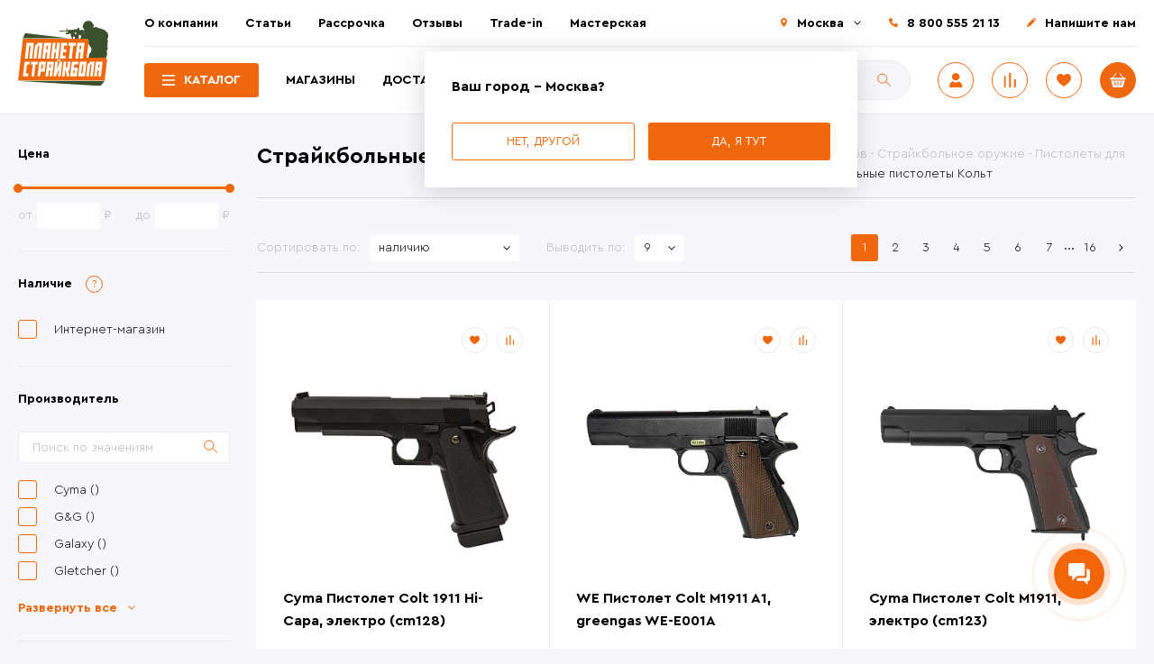

--- FILE ---
content_type: text/html; charset=UTF-8
request_url: https://strikeplanet.ru/catalog/straykbolnoe-oruzhie/pistolety/colt/
body_size: 26291
content:
<!DOCTYPE html><html lang="ru"><head><meta http-equiv="X-UA-Compatible" content="IE=edge"/><meta name="viewport" content="width=device-width, user-scalable=no, initial-scale=1"/><meta name="yandex-verification" content="05cce9b7f4cc4a4d"/><link rel="shortcut icon" type="image/x-icon" href="/favicon.ico"/><title>Купить пистолет страйкбольный Colt - &quot;Планета страйкбола&quot;</title><!-- Для виджетов вк --><!-- Put this script tag to the <head> of your page --><!-- Put this script tag to the <head> of your page --><script data-skip-moving="true">var t = window; t.dataLayer = t.dataLayer || []; t.conversionpro_config = t.conversionpro_config || {'ready_ym':'Y','metrika_id':'12268189','ready_ga':'Y','analytics_id':'UA-29167244-1','ready_rt':'N',
'container_name':'dataLayer','base_currency':'RUB'};</script><meta http-equiv="Content-Type" content="text/html; charset=UTF-8" /><meta name="robots" content="index, follow" /><meta name="keywords" content="Страйкбольное оружие в интернет-магазине «Планета страйкбола»" /><meta name="description" content="Страйкбольные пистолеты Colt ➔ В наличии ✔ Более 50 моделей ☛ Доставка по России, Казахстану
«Планета страйкбола» | &amp;gt;10'000 довольных клиентов! ➤ Заходите!" /><script data-skip-moving="true">(function(w, d, n) {var cl = "bx-core";var ht = d.documentElement;var htc = ht ? ht.className : undefined;if (htc === undefined || htc.indexOf(cl) !== -1){return;}var ua = n.userAgent;if (/(iPad;)|(iPhone;)/i.test(ua)){cl += " bx-ios";}else if (/Windows/i.test(ua)){cl += ' bx-win';}else if (/Macintosh/i.test(ua)){cl += " bx-mac";}else if (/Linux/i.test(ua) && !/Android/i.test(ua)){cl += " bx-linux";}else if (/Android/i.test(ua)){cl += " bx-android";}cl += (/(ipad|iphone|android|mobile|touch)/i.test(ua) ? " bx-touch" : " bx-no-touch");cl += w.devicePixelRatio && w.devicePixelRatio >= 2? " bx-retina": " bx-no-retina";if (/AppleWebKit/.test(ua)){cl += " bx-chrome";}else if (/Opera/.test(ua)){cl += " bx-opera";}else if (/Firefox/.test(ua)){cl += " bx-firefox";}ht.className = htc ? htc + " " + cl : cl;})(window, document, navigator);</script><link href="/bitrix/js/ui/design-tokens/dist/ui.design-tokens.css?172067722726358" type="text/css" rel="stylesheet"/><link href="/bitrix/js/ui/fonts/opensans/ui.font.opensans.css?16671891622555" type="text/css" rel="stylesheet"/><link href="/bitrix/js/main/popup/dist/main.popup.bundle.css?175074999031694" type="text/css" rel="stylesheet"/><link href="/local/templates/28102020/css/main.css?1759130413240715" type="text/css" rel="stylesheet" data-template-style="true"/><link href="/local/templates/28102020/css/p-style.css?17591304133355" type="text/css" rel="stylesheet" data-template-style="true"/><link href="/bitrix/panel/main/popup.css?167445226222696" type="text/css" rel="stylesheet" data-template-style="true"/><style>[v-cloak] {
display: none;
}</style></head><body class="inner catalog loading page-catalog_straykbolnoe_oruzhie_pistolety_colt "><div id="app" v-cloak=""><div class="notificator"><div class="wrapper"><div class="notificator__text"></div></div></div> <div class="back_button hidden" @click="scrollToBack" v-cloak></div><header class="head"><div class="wrapper"><div class="head__content"><div class="header-left"><div class="logo"> <a class="logo__link" href="/"> <img src="/local/templates/28102020/img/logo.svg" alt="Купить пистолет страйкбольный Colt - &quot;Планета страйкбола&quot;"/> </a></div></div><div class="header-right"><div class="header-top"><div class="wrapper"><div class="header-top__content"><nav class="main-menu"> <ul class="main-menu__list"> <li class="main-menu__item"><a href="/about/" class="main-menu__link">О компании</a></li> <li class="main-menu__item"><a href="/stati/" class="main-menu__link">Статьи</a></li> <li class="main-menu__item"><a href="/stati/internet-magazin-planeta-straykbola/rassrochka-v-planete-straykbola/" class="main-menu__link">Рассрочка</a></li> <li class="main-menu__item"><a target="_blank" href="https://vk.com/topic-33561338_28790021" class="main-menu__link">Отзывы</a></li> <li class="main-menu__item"><a href="/stati/o-roznichnykh-magazinakh-planety-straykbola/trade_in_v_strikeplanet/" class="main-menu__link">Trade-in</a></li> <li class="main-menu__item"><a href="/workshop/" class="main-menu__link">Мастерская</a></li> </ul></nav><div class="header-contacts"><div class="header-contacts__list"><div class="header-contacts__item header-contacts__item--city"><a class="city-select" href="javascript:;" title="Выбрать другой город">Москва</a><div class="city-change"><div class="city-change__top"><div class="city-change__title">Выберите или найдите свой город</div><div class="city-change__search"><form class="search-form" action="/catalog/" @submit="getLocationForm"><div class="search-input"><input class="search-input__control" name="q" type="text" placeholder="Поиск" autocomplete="off" @keyup="getLocation"/><input class="search-input__btn" type="submit" value="Поиск"/></div><div class="city-chenge-wrap"><ul class="ul-locations-list"><li v-for="(item, index) in arLocations" @click="setLocation(item.ID)">{{item.NAME}}({{item.REGION_SHORT_NAME}})</li></ul></div></form></div><ul class="city-change__list"><li class="city-change__item"><a class="city-change__link" @click="setLocation(1885)" href="javascript:;">Казань</a></li><li class="city-change__item"><a class="city-change__link" @click="setLocation(108)" href="javascript:;">Москва</a></li><li class="city-change__item"><a class="city-change__link" @click="setLocation(2158)" href="javascript:;">Самара</a></li><li class="city-change__item"><a class="city-change__link" @click="setLocation(2503)" href="javascript:;">Тюмень</a></li><li class="city-change__item"><a class="city-change__link" @click="setLocation(2342)" href="javascript:;">Уфа</a></li><li class="city-change__item"><a class="city-change__link" @click="setLocation(2681)" href="javascript:;">Челябинск</a></li></ul></div><div class="city-change__bottom"> <div class="alert">Если вы не нашли свой город - у нас есть</div> <div class="city-change__buttons"> <a class="btn" href="/delivery/">Доставка по России</a> <a class="btn" href="/delivery/?cityId=412">Доставка по Казахстану</a> <a class="btn" href="/delivery/?cityId=226">Доставка по Беларуси</a> <a class="btn" href="/delivery/?cityId=73725">Доставка по Киргизии</a> </div></div></div> <div class="city-question active"> <div class="city-change__bottom"> <div class="city-change__title">Ваш город - Москва?</div> <div class="city-change__buttons"> <a class="btn btn--bordered" id="another-city" href="javascript:;" @click="setCityQuestion('no')">Нет, другой</a> <a class="btn active" href="javascript:;" @click="setCityQuestion('yes')">Да, я тут</a> </div> </div> </div> </div><div class="header-contacts__item tel"><a href="tel:88005552113" class="tel">8 800 555 21 13</a></div><div class="header-contacts__item"><a class="contacts-us fancybox" href="#popupFeedback">Напишите нам</a></div></div></div></div></div></div><div class="header-bottom"><div class="wrapper"><div class="header-bottom__content"><div class="pages-menu"> <ul class="pages-menu__list"> <li class="pages-menu__item pages-menu__item-catalog active"><a href="/catalog/" class="pages-menu__link">Каталог</a></li> <li class="pages-menu__item "><a href="/contacts/" class="pages-menu__link">Магазины</a></li> <li class="pages-menu__item "><a href="/delivery/" class="pages-menu__link">Доставка</a></li> <li class="pages-menu__item "><a href="/contacts/" class="pages-menu__link">Контакты</a></li> </ul></div><div class="header-search"><div id="title-search"> <form class="search-form" action="/catalog/"> <div class="search-input"> <input id="title-search-input" class="search-input__control" type="text" name="q" value="" autocomplete="off" placeholder="Поиск"/> <input name="s" type="submit" class="search-input__btn" value="Поиск" /> </div> </form></div></div><div class="header-buttons"><div class="header-buttons__list"><div class="header-buttons__item header-user "><a class="user fancybox" href="#popupAuth" title="Авторизоваться"><img src="/local/templates/28102020/img/user.svg"/></a></div> <div class="header-buttons__item"> <a class="compare compare--counter" href="/catalog/compare/" :data-count="comparesCount" title="Сравнение"><img src="/local/templates/28102020/img/compare.svg"/></a> </div><div class="header-buttons__item"><a class="fav favorites--counter" href="/personal/favorites/" data-count="0" title="Избранные товары"><img src="/local/templates/28102020/img/fav.svg"/></a></div><div id="cartSmall" class="header-buttons__item header-cart"> <a class="cart cart--counter" href="/cart/" data-count="0" title="Перейти в корзину"><img src="/local/templates/28102020/img/basket.svg"/></a> </div></div></div><div class="burger"><span></span></div></div></div></div></div></div><div class="header-search header-search-mob"><div id="title-search"> <form class="search-form" action="/catalog/"> <div class="search-input"> <input id="title-search-input" class="search-input__control" type="text" name="q" value="" autocomplete="off" placeholder="Поиск"/> <input name="s" type="submit" class="search-input__btn" value="Поиск" /> </div> </form></div></div></div><div class="catalog-menu catalog-menu-2"> <ul class="catalog-menu__list"> <li class="catalog-menu__item"> <a href="/catalog/sales/" class="catalog-menu__link">Скидки, распродажи</a> </li> <li class="catalog-menu__item"> <a href="/catalog/new/" class="catalog-menu__link">Последние поступления</a> </li> <li class="catalog-menu__item"> <a href="/catalog/hot-offers/" class="catalog-menu__link">Горячие предложения</a> </li> <li class="catalog-menu__item has-submenu"> <a class="catalog-menu__link active" href="/catalog/straykbolnoe-oruzhie/">Страйкбольное оружие</a> <div class="catalog-submenu-2"> <div class="catalog-submenu-2__col"> <ul class="catalog-submenu-2__list"> <li> <a href="/catalog/straykbolnoe-oruzhie/straykbolnye-avtomaty/" class="">Страйкбольные автоматы</a> <ul class="catalog-sub-submenu-2"> <li> <a href="/catalog/straykbolnoe-oruzhie/straykbolnye-avtomaty/avtomaty-ak/" class="">Автоматы АК-серии</a> </li> <li> <a href="/catalog/straykbolnoe-oruzhie/straykbolnye-avtomaty/avtomaty-m-serii/" class="">Автоматы М-серии</a> </li> <li> <a href="/catalog/straykbolnoe-oruzhie/straykbolnye-avtomaty/avtomaty-g-serii/" class="">Автоматы G-серии</a> </li> <li> <a href="/catalog/straykbolnoe-oruzhie/straykbolnye-avtomaty/pistolety-pulemety/" class="">Пистолеты-пулеметы</a> </li> <li> <a href="/catalog/straykbolnoe-oruzhie/straykbolnye-avtomaty/as-val-vss-vintorez-i-drugie/" class="">АС ВАЛ, ВСС Винторез и другие</a> </li> <li> <a href="/catalog/straykbolnoe-oruzhie/straykbolnye-avtomaty/avtomaty-prochikh-modeley/" class="">Автоматы прочих моделей</a> </li> </ul></li> <li> <a href="/catalog/straykbolnoe-oruzhie/vintovki/" class="">Винтовки</a> </li> <li> <a href="/catalog/straykbolnoe-oruzhie/pulemety/" class="">Пулеметы</a> </li> <li> <a href="/catalog/straykbolnoe-oruzhie/droboviki/" class="">Дробовики</a> </li> <li> <a href="/catalog/straykbolnoe-oruzhie/granatomety-zaryady-k-nim/" class="">Гранатометы</a> </li> <li> <a href="/catalog/straykbolnoe-oruzhie/pistolety/" class=" active">Пистолеты</a> <ul class="catalog-sub-submenu-2"> <li> <a href="/catalog/straykbolnoe-oruzhie/pistolety/glock/" class="">Glock</a> </li> <li> <a href="/catalog/straykbolnoe-oruzhie/pistolety/colt/" class=" active">Colt</a> </li> <li> <a href="/catalog/straykbolnoe-oruzhie/pistolety/beretta/" class="">Beretta</a> </li> <li> <a href="/catalog/straykbolnoe-oruzhie/pistolety/sig-sauer/" class="">Sig Sauer</a> </li> <li> <a href="/catalog/straykbolnoe-oruzhie/pistolety/pistolet-makarova-pm/" class="">Пистолет Макарова (ПМ)</a> </li> <li> <a href="/catalog/straykbolnoe-oruzhie/pistolety/pistolet-yarygina/" class="">Пистолет Ярыгина (Грач)</a> </li> <li> <a href="/catalog/straykbolnoe-oruzhie/pistolety/tulskiy-tokareva-tt/" class="">Тульский Токарева (ТТ)</a> </li> <li> <a href="/catalog/straykbolnoe-oruzhie/pistolety/pistolet-stechkina/" class="">Автоматический пистолет Стечкина (АПС)</a> </li> <li> <a href="/catalog/straykbolnoe-oruzhie/pistolety/drugie-modeli-pistoletov/" class="">Другие модели</a> </li> <li> <a href="/catalog/straykbolnoe-oruzhie/pistolety/esk_zbrojovka_cz/" class="">Česká zbrojovka (CZ)</a> </li> <li> <a href="/catalog/straykbolnoe-oruzhie/pistolety/revolvery/" class="">Револьверы</a> </li> </ul></li></ul></li> <li class="catalog-menu__item has-submenu"> <a class="catalog-menu__link" href="/catalog/raskhodniki/">Расходники</a> <div class="catalog-submenu-2"> <div class="catalog-submenu-2__col"> <ul class="catalog-submenu-2__list"> <li> <a href="/catalog/raskhodniki/straykbolnye-shary/" class="">Шары</a> </li> <li> <a href="/catalog/raskhodniki/pirotekhnika-dlya-straykbola/" class="">Пиротехника</a> <ul class="catalog-sub-submenu-2"> <li> <a href="/catalog/raskhodniki/pirotekhnika-dlya-straykbola/ruchnye-granaty/" class="">Ручные гранаты</a> </li> <li> <a href="/catalog/raskhodniki/pirotekhnika-dlya-straykbola/vystrely-k-granatometam-i-minometam/" class="">Выстрелы к гранатометам и минометам</a> </li> <li> <a href="/catalog/raskhodniki/pirotekhnika-dlya-straykbola/dymovye-shashki/" class="">Дымовые шашки</a> </li> <li> <a href="/catalog/raskhodniki/pirotekhnika-dlya-straykbola/miny/" class="">Мины</a> </li> <li> <a href="/catalog/raskhodniki/pirotekhnika-dlya-straykbola/signalnye-sredstva/" class="">Сигнальные средства</a> </li> </ul></li> <li> <a href="/catalog/raskhodniki/gaz-smazki-remkomplekty/" class="">Газ</a> <ul class="catalog-sub-submenu-2"> <li> <a href="/catalog/raskhodniki/gaz-smazki-remkomplekty/co2/" class="">CO2</a> </li> <li> <a href="/catalog/raskhodniki/gaz-smazki-remkomplekty/green-gas/" class="">Green gas</a> </li> <li> <a href="/catalog/raskhodniki/gaz-smazki-remkomplekty/adaptery/" class="">Газовые адаптеры</a> </li> </ul></li> <li> <a href="/catalog/raskhodniki/smazki-maslo/" class="">Смазки, масло</a> </li> </ul></div></div></li> <li class="catalog-menu__item has-submenu"> <a class="catalog-menu__link" href="/catalog/akkumulyatory-zaryadnye-ustroystva/">Аккумуляторы и ЗУ</a> <div class="catalog-submenu-2"> <div class="catalog-submenu-2__col"> <ul class="catalog-submenu-2__list"> <li> <a href="/catalog/akkumulyatory-zaryadnye-ustroystva/akkumulyatory/" class="">Аккумуляторы</a> <ul class="catalog-sub-submenu-2"> <li> <a href="/catalog/akkumulyatory-zaryadnye-ustroystva/akkumulyatory/akb/" class="">акб</a> </li> </ul></li> <li> <a href="/catalog/akkumulyatory-zaryadnye-ustroystva/zaryadnye-ustroystva/" class="">Зарядные устройства</a> </li> <li> <a href="/catalog/akkumulyatory-zaryadnye-ustroystva/perekhodniki-kontaktnye-gruppy/" class="">Переходники, контактные группы</a> </li> <li> <a href="/catalog/akkumulyatory-zaryadnye-ustroystva/aksessuary/" class="">Аксессуары для аккумуляторов и ЗУ</a> </li> </ul></div></div></li> <li class="catalog-menu__item has-submenu"> <a class="catalog-menu__link" href="/catalog/magaziny/">Магазины</a> <div class="catalog-submenu-2"> <div class="catalog-submenu-2__col"> <ul class="catalog-submenu-2__list"> <li> <a href="/catalog/magaziny/mekhanicheskie-magaziny/" class="">Механические магазины</a> </li> <li> <a href="/catalog/magaziny/bunkernye-magaziny/" class="">Бункерные магазины</a> </li> <li> <a href="/catalog/magaziny/magaziny-dlya-pistoletov/" class="">Магазины для пистолетов</a> </li> <li> <a href="/catalog/magaziny/loaderi/" class="">Лоадеры</a> </li> <li> <a href="/catalog/magaziny/derzhateli-magazinov-sparki-magpuly/" class="">Аксессуары для магазинов</a> </li> <li> <a href="/catalog/magaziny/gazovye-magaziny/" class="">Газовые магазины</a> </li> </ul></div></div></li> <li class="catalog-menu__item has-submenu"> <a class="catalog-menu__link" href="/catalog/b-u-tovary/">Б/У товары</a> <div class="catalog-submenu-2"> <div class="catalog-submenu-2__col"> <ul class="catalog-submenu-2__list"> <li> <a href="/catalog/b-u-tovary/straykbolnoe-oruzhie-b-u/" class="">Страйкбольное оружие б/у</a> </li> <li> <a href="/catalog/b-u-tovary/snaryazhenie_b_u/" class="">Снаряжение б/у</a> <ul class="catalog-sub-submenu-2"> <li> <a href="/catalog/b-u-tovary/snaryazhenie_b_u/razgruzochnye_sistemy_b_u/" class="">Разгрузочные системы б\у</a> </li> <li> <a href="/catalog/b-u-tovary/snaryazhenie_b_u/podsumki_b_u/" class="">Подсумки б\у</a> </li> <li> <a href="/catalog/b-u-tovary/snaryazhenie_b_u/golovnye_ubory_b_u/" class="">Головные уборы б/у</a> </li> <li> <a href="/catalog/b-u-tovary/snaryazhenie_b_u/ochki_b_u/" class="">Очки б/у</a> </li> <li> <a href="/catalog/b-u-tovary/snaryazhenie_b_u/maski_b_u/" class="">Маски б/у</a> </li> <li> <a href="/catalog/b-u-tovary/snaryazhenie_b_u/ryukzaki_b_u/" class="">Рюкзаки б/у</a> </li> <li> <a href="/catalog/b-u-tovary/snaryazhenie_b_u/kobury_b_u/" class="">Кобуры б/у</a> </li> <li> <a href="/catalog/b-u-tovary/snaryazhenie_b_u/nakolenniki_i_nalokotniki_b_u/" class="">Наколенники и налокотники б/у</a> </li> <li> <a href="/catalog/b-u-tovary/snaryazhenie_b_u/snaryazhenie-b-u/" class="">Другое снаряжение б\у</a> </li> </ul></li> <li> <a href="/catalog/b-u-tovary/vneshnie-obvesy-b-u/" class="">Внешние обвесы б\у</a> </li> <li> <a href="/catalog/b-u-tovary/komplektuyushchie-korpusa-b-u/" class="">Комплектующие корпуса б/у</a> </li> <li> <a href="/catalog/b-u-tovary/vnutrennie-chasti-b-u/" class="">Внутренние части б/у</a> </li> <li> <a href="/catalog/b-u-tovary/magaziny-b-u/" class="">Магазины б/у</a> </li> <li> <a href="/catalog/b-u-tovary/akkumulyatory-b-u/" class="">Аккумуляторы и ЗУ б/у</a> </li> <li> <a href="/catalog/b-u-tovary/radiosvyaz_b_u/" class="">Радиосвязь б/у</a> </li> <li> <a href="/catalog/b-u-tovary/prochie-tovary-b-u/" class="">Прочие товары б/у</a> </li> <li> <a href="/catalog/b-u-tovary/nashivki_shevrony_b_u/" class="">Нашивки / шевроны б/у</a> </li> <li> <a href="/catalog/b-u-tovary/novye_tovary_b_u/" class="">Новые товары б/у</a> </li> </ul></div></div></li> <li class="catalog-menu__item has-submenu"> <a class="catalog-menu__link" href="/catalog/vneshnie-obvesy/">Внешние обвесы</a> <div class="catalog-submenu-2"> <div class="catalog-submenu-2__col"> <ul class="catalog-submenu-2__list"> <li> <a href="/catalog/vneshnie-obvesy/antabki/" class="">Антабки</a> </li> <li> <a href="/catalog/vneshnie-obvesy/glushiteli/" class="">Глушители и трассерные насадки</a> </li> <li> <a href="/catalog/vneshnie-obvesy/dtk-plamegasiteli/" class="">ДТК, пламегасители</a> </li> <li> <a href="/catalog/vneshnie-obvesy/teplovizionnye_pritsely_pritsely_i_monokulyary/" class="">Тепловизионные прицелы и монокуляры</a> </li> <li> <a href="/catalog/vneshnie-obvesy/kollimatornye-pritsely-aksessuary-k-nim/" class="">Коллиматорные прицелы, аксессуары к ним</a> </li> <li> <a href="/catalog/vneshnie-obvesy/komplektuyushchie-korpusa/" class="">Комплектующие корпуса</a> <ul class="catalog-sub-submenu-2"> <li> <a href="/catalog/vneshnie-obvesy/komplektuyushchie-korpusa/pereklyuchateli-rezhimov-ognya/" class="">Переключатели режимов огня</a> </li> <li> <a href="/catalog/vneshnie-obvesy/komplektuyushchie-korpusa/spuskovye-kryuchki/" class="">Спусковые крючки</a> </li> <li> <a href="/catalog/vneshnie-obvesy/komplektuyushchie-korpusa/shplinty-piny/" class="">Шплинты/пины</a> </li> <li> <a href="/catalog/vneshnie-obvesy/komplektuyushchie-korpusa/drugie-komplektuushie/" class="">Другое</a> </li> </ul></li> <li> <a href="/catalog/vneshnie-obvesy/krepleniya-montazhnye-elementy/" class="">Крепления, монтажные элементы</a> </li> <li> <a href="/catalog/vneshnie-obvesy/lazernye-tseleukazateli-ltsu/" class="">Лазерные целеуказатели (ЛЦУ)</a> </li> <li> <a href="/catalog/vneshnie-obvesy/magnifery/" class="">Магниферы</a> </li> <li> <a href="/catalog/vneshnie-obvesy/mushki-pritselnye-prisposobleniya/" class="">Мушки, прицельные приспособления</a> </li> <li> <a href="/catalog/vneshnie-obvesy/opticheskie-pritsely/" class="">Оптические прицелы</a> </li> <li> <a href="/catalog/vneshnie-obvesy/perekhodniki/" class="">Переходники</a> </li> <li> <a href="/catalog/vneshnie-obvesy/planki/" class="">Планки</a> </li> <li> <a href="/catalog/vneshnie-obvesy/priklady/" class="">Приклады</a> </li> <li> <a href="/catalog/vneshnie-obvesy/rukoyatki-na-tseve/" class="">Рукоятки на цевье</a> </li> <li> <a href="/catalog/vneshnie-obvesy/rukoyatki-pistoletnye/" class="">Рукоятки пистолетные</a> </li> <li> <a href="/catalog/vneshnie-obvesy/soshki/" class="">Сошки</a> </li> <li> <a href="/catalog/vneshnie-obvesy/fonari-aksessuary-k-nim/" class="">Фонари, аксессуары к ним</a> </li> <li> <a href="/catalog/vneshnie-obvesy/tsevya/" class="">Цевья</a> </li> <li> <a href="/catalog/vneshnie-obvesy/drugie-obvesy/" class="">Другие обвесы</a> </li> </ul></div></div></li> <li class="catalog-menu__item has-submenu"> <a class="catalog-menu__link" href="/catalog/zapchasti-detali/">Внутренние части</a> <div class="catalog-submenu-2"> <div class="catalog-submenu-2__col"> <ul class="catalog-submenu-2__list"> <li> <a href="/catalog/zapchasti-detali/antirevers-otsekatel/" class="">Антиреверс, отсекатель</a> </li> <li> <a href="/catalog/zapchasti-detali/vnutrennie-stvoliki/" class="">Внутренние стволики</a> </li> <li> <a href="/catalog/zapchasti-detali/vtulki-shayby-vinty/" class="">Втулки, шайбы, винты</a> </li> <li> <a href="/catalog/zapchasti-detali/girboksy/" class="">Гирбоксы</a> </li> <li> <a href="/catalog/zapchasti-detali/kamery-hop-up/" class="">Камеры хоп ап (hop up)</a> </li> <li> <a href="/catalog/zapchasti-detali/motory/" class="">Моторы</a> </li> <li> <a href="/catalog/zapchasti-detali/nabory-dlya-tyuninga/" class="">Наборы для тюнинга</a> </li> <li> <a href="/catalog/zapchasti-detali/nabory-pruzhin-girboksa/" class="">Наборы пружин гирбокса</a> </li> <li> <a href="/catalog/zapchasti-detali/napravlyayushchie-pruzhin/" class="">Направляющие пружин</a> </li> <li> <a href="/catalog/zapchasti-detali/nozly/" class="">Нозлы</a> </li> <li> <a href="/catalog/zapchasti-detali/vvd/" class="">ВВД</a> </li> <li> <a href="/catalog/zapchasti-detali/porshni-golovy/" class="">Поршни, головы</a> </li> <li> <a href="/catalog/zapchasti-detali/provodka-termousadka/" class="">Проводка, термоусадка</a> </li> <li> <a href="/catalog/zapchasti-detali/pruzhiny/" class="">Пружины</a> </li> <li> <a href="/catalog/zapchasti-detali/rezinki-hop-up/" class="">Резинки хоп ап (hop up)</a> </li> <li> <a href="/catalog/zapchasti-detali/selektornye-planki/" class="">Селекторные планки</a> </li> <li> <a href="/catalog/zapchasti-detali/tappet-planki/" class="">Таппет планки</a> </li> <li> <a href="/catalog/zapchasti-detali/tsilindry-golovy/" class="">Цилиндры, головы</a> </li> <li> <a href="/catalog/zapchasti-detali/shesterni/" class="">Шестерни</a> </li> <li> <a href="/catalog/zapchasti-detali/elektronnye-klyuchi/" class="">Электронные ключи</a> </li> <li> <a href="/catalog/zapchasti-detali/zapchasti-dlya-magazinov/" class="">Запчасти для магазинов</a> </li> <li> <a href="/catalog/zapchasti-detali/zapchasti-dlya-pistoletov/" class="">Запчасти для пистолетов</a> </li> <li> <a href="/catalog/zapchasti-detali/drugie-zapchasti/" class="">Другие запчасти</a> </li> </ul></div></div></li> <li class="catalog-menu__item has-submenu"> <a class="catalog-menu__link" href="/catalog/zashchita-ammunitsiya/">Снаряжение</a> <div class="catalog-submenu-2"> <div class="catalog-submenu-2__col"> <ul class="catalog-submenu-2__list"> <li> <a href="/catalog/zashchita-ammunitsiya/golovnye-ubory/" class="">Головные уборы</a> <ul class="catalog-sub-submenu-2"> <li> <a href="/catalog/zashchita-ammunitsiya/golovnye-ubory/arafatki-sharfy/" class="">Арафатки, шарфы</a> </li> <li> <a href="/catalog/zashchita-ammunitsiya/golovnye-ubory/aksessuary-dlya-shlemov/" class="">Аксессуары для шлемов</a> </li> <li> <a href="/catalog/zashchita-ammunitsiya/golovnye-ubory/balaklavy-bandany/" class="">Балаклавы, банданы</a> </li> <li> <a href="/catalog/zashchita-ammunitsiya/golovnye-ubory/beskozyrki/" class="">Бескозырки</a> </li> <li> <a href="/catalog/zashchita-ammunitsiya/golovnye-ubory/kepki/" class="">Кепки, бейсболки</a> </li> <li> <a href="/catalog/zashchita-ammunitsiya/golovnye-ubory/panamy/" class="">Панамы</a> </li> <li> <a href="/catalog/zashchita-ammunitsiya/golovnye-ubory/chekhly-na-kaski/" class="">Чехлы на шлем, каску</a> </li> <li> <a href="/catalog/zashchita-ammunitsiya/golovnye-ubory/shapki/" class="">Шапки</a> </li> <li> <a href="/catalog/zashchita-ammunitsiya/golovnye-ubory/shlema-kaski/" class="">Шлема, каски</a> </li> </ul></li> <li> <a href="/catalog/zashchita-ammunitsiya/karabiny-krepleniya/" class="">Карабины, крепления</a> </li> <li> <a href="/catalog/zashchita-ammunitsiya/kobury-nabedrennye-platformy/" class="">Кобуры, набедренные платформы</a> </li> <li> <a href="/catalog/zashchita-ammunitsiya/kompasy/" class="">Компасы</a> </li> <li> <a href="/catalog/zashchita-ammunitsiya/meditsina/" class="">Медицина</a> </li> <li> <a href="/catalog/zashchita-ammunitsiya/krema-kamuflyazhnye/" class="">Крема камуфляжные</a> </li> <li> <a href="/catalog/zashchita-ammunitsiya/aktivnye-naushniki_1/" class="">Активные наушники</a> </li> <li> <a href="/catalog/zashchita-ammunitsiya/maski-zashchitnye/" class="">Маски</a> </li> <li> <a href="/catalog/zashchita-ammunitsiya/maskirovochnye-lenty/" class="">Маскировочные ленты</a> </li> <li> <a href="/catalog/zashchita-ammunitsiya/maskirovochnye-sharfy/" class="">Маскировочные шарфы</a> </li> <li> <a href="/catalog/zashchita-ammunitsiya/nakolenniki-nalokotniki/" class="">Наколенники, налокотники</a> </li> <li> <a href="/catalog/zashchita-ammunitsiya/ochki-zashchitnye/" class="">Очки</a> </li> <li> <a href="/catalog/zashchita-ammunitsiya/parakord-shnury/" class="">Паракорд, шнуры</a> </li> <li> <a href="/catalog/zashchita-ammunitsiya/perenosnye-sidenya/" class="">Переносные сиденья</a> </li> <li> <a href="/catalog/zashchita-ammunitsiya/takticheskie-perchatki/" class="">Перчатки</a> </li> <li> <a href="/catalog/zashchita-ammunitsiya/pitevye-sistemy-flyagi/" class="">Питьевые системы, фляги</a> </li> <li> <a href="/catalog/zashchita-ammunitsiya/podsumki/" class="">Подсумки</a> </li> <li> <a href="/catalog/zashchita-ammunitsiya/poyasnye-remni/" class="">Поясные ремни</a> </li> <li> <a href="/catalog/zashchita-ammunitsiya/razgruzki/" class="">Разгрузки</a> </li> <li> <a href="/catalog/zashchita-ammunitsiya/varbelty/" class="">Варбелты</a> </li> <li> <a href="/catalog/zashchita-ammunitsiya/remni-dlya-oruzhiya/" class="">Ремни для оружия</a> </li> <li> <a href="/catalog/zashchita-ammunitsiya/ryukzaki-sumki/" class="">Рюкзаки, сумки</a> </li> <li> <a href="/catalog/zashchita-ammunitsiya/bronezashchita/" class="">Бронезащита</a> </li> <li> <a href="/catalog/zashchita-ammunitsiya/chekhly-oruzheynye/" class="">Чехлы оружейные</a> </li> <li> <a href="/catalog/zashchita-ammunitsiya/shevrony/" class="">Шевроны нашивки</a> </li> <li> <a href="/catalog/zashchita-ammunitsiya/binokli/" class="">Бинокли</a> </li> <li> <a href="/catalog/zashchita-ammunitsiya/drugie-tovary/" class="">Другие товары</a> </li> </ul></div></div></li> <li class="catalog-menu__item has-submenu"> <a class="catalog-menu__link" href="/catalog/nozhi-multituly/">Ножи, мультитулы</a> <div class="catalog-submenu-2"> <div class="catalog-submenu-2__col"> <ul class="catalog-submenu-2__list"> <li> <a href="/catalog/nozhi-multituly/nozhi/" class="">Туристические ножи</a> </li> <li> <a href="/catalog/nozhi-multituly/trenirovochnye-nozhi/" class="">Тренировочные ножи</a> </li> <li> <a href="/catalog/nozhi-multituly/metatelnye-nozhi/" class="">Метательные ножи</a> </li> <li> <a href="/catalog/nozhi-multituly/multituly/" class="">Мультитулы</a> </li> </ul></div></div></li> <li class="catalog-menu__item has-submenu"> <a class="catalog-menu__link" href="/catalog/radiosvyaz/">Радиосвязь</a> <div class="catalog-submenu-2"> <div class="catalog-submenu-2__col"> <ul class="catalog-submenu-2__list"> <li> <a href="/catalog/radiosvyaz/perenosnye-radiostantsii/" class="">Переносные радиостанции</a> </li> <li> <a href="/catalog/radiosvyaz/aksessuary_1/" class="">Аксессуары</a> </li> </ul></div></div></li> <li class="catalog-menu__item has-submenu"> <a class="catalog-menu__link" href="/catalog/nuzhnye-tovary/">Нужные товары</a> <div class="catalog-submenu-2"> <div class="catalog-submenu-2__col"> <ul class="catalog-submenu-2__list"> <li> <a href="/catalog/nuzhnye-tovary/khronografy/" class="">Хронографы</a> </li> <li> <a href="/catalog/nuzhnye-tovary/misheni/" class="">Мишени</a> </li> <li> <a href="/catalog/nuzhnye-tovary/suveniri/" class="">Сувениры</a> </li> <li> <a href="/catalog/nuzhnye-tovary/podstavki_pod_oruzhie/" class="">Подставки под оружие</a> </li> <li> <a href="/catalog/nuzhnye-tovary/granaty-kartridzhi/" class="">Аксессуары для гранатометов</a> </li> <li> <a href="/catalog/nuzhnye-tovary/drugie-tovary_1/" class="">Другие товары..</a> </li> <li> <a href="/catalog/nuzhnye-tovary/remkomplekty-nabory-dlya-chistki/" class="">Ремкомплекты, наборы для чистки..</a> </li> </ul></div></div></li> <li class="catalog-menu__item"> <a href="/catalog/utsenennye-tovary/" class="catalog-menu__link">Уцененные товары</a> </li> <li class="catalog-menu__item has-submenu"> <a class="catalog-menu__link" href="/catalog/pnevmatika-4-5mm/">Пневматика 4,5мм</a> <div class="catalog-submenu-2"> <div class="catalog-submenu-2__col"> <ul class="catalog-submenu-2__list"> <li> <a href="/catalog/pnevmatika-4-5mm/pistolety_1/" class="">Пистолеты 4,5мм</a> </li> <li> <a href="/catalog/pnevmatika-4-5mm/magaziny-dlya-pnevmaticheskikh-pistoletov/" class="">Магазины 4.5мм</a> </li> <li> <a href="/catalog/pnevmatika-4-5mm/shary-4-5-mm/" class="">Шары и пули 4,5 мм</a> </li> </ul></div></div></li> </ul> </div></header><div class="mobile-menu"><div class="mobile-menu__top"><div class="logo"> <a class="logo__link" href="/"> <img src="/local/templates/28102020/img/logo.svg" alt="Купить пистолет страйкбольный Colt - &quot;Планета страйкбола&quot;"/> </a></div><div class="header-contacts"><div class="header-contacts__list"><div class="header-contacts__item header-contacts__item--city"><a class="city-select" href="javascript:;">Москва</a><div class="city-change"><div class="city-change__top"><div class="city-change__title">Выберите или найдите свой город</div><div class="city-change__search"><form class="search-form" action="/catalog/" @submit="getLocationForm"><div class="search-input"><input class="search-input__control" name="q" type="text" placeholder="Поиск" autocomplete="off" @keyup="getLocation"/><input class="search-input__btn" type="submit" value="Поиск"/></div><div class="city-chenge-wrap"><ul class="ul-locations-list"><li v-for="(item, index) in arLocations" @click="setLocation(item.ID)">{{item.NAME}}({{item.REGION_SHORT_NAME}})</li></ul></div></form></div><ul class="city-change__list"><li class="city-change__item"><a class="city-change__link" @click="setLocation(1885)" href="javascript:;">Казань</a></li><li class="city-change__item"><a class="city-change__link" @click="setLocation(108)" href="javascript:;">Москва</a></li><li class="city-change__item"><a class="city-change__link" @click="setLocation(2158)" href="javascript:;">Самара</a></li><li class="city-change__item"><a class="city-change__link" @click="setLocation(2503)" href="javascript:;">Тюмень</a></li><li class="city-change__item"><a class="city-change__link" @click="setLocation(2342)" href="javascript:;">Уфа</a></li><li class="city-change__item"><a class="city-change__link" @click="setLocation(2681)" href="javascript:;">Челябинск</a></li></ul></div><div class="city-change__bottom"> <div class="alert">Если вы не нашли свой город - у нас есть</div> <div class="city-change__buttons"> <a class="btn" href="/delivery/">Доставка по России</a> <a class="btn" href="/delivery/?cityId=412">Доставка по Казахстану</a> <a class="btn" href="/delivery/?cityId=226">Доставка по Беларуси</a> <a class="btn" href="/delivery/?cityId=73725">Доставка по Киргизии</a> </div></div></div> </div><div class="header-contacts__item tel"><a href="tel:88005552113" class="tel">8 800 555 21 13</a></div><div class="header-contacts__item"><a class="contacts-us fancybox" href="#popupFeedback">Напишите нам</a></div></div></div><div class="burger"><span></span></div></div><div class="mobile-menu__bottom"> <div class="mobile-menu__cont"> <ul class="mobile-menu__list"> <li class="mobile-menu__item mobile-menu__item--submenu"> <div class="mobile-menu-title">Каталог</div> <div class="mobile-menu__submenu"> <div class="mobile-menu__back">Назад</div> <a class="mobile-menu__link" href="/catalog/">Каталог</a> <ul class="mobile-menu__submenu-list"> <li class="mobile-menu__submenu-item"> <a class="mobile-menu__submenu-link" href="/catalog/sales/"> Скидки, распродажи </a> </li> <li class="mobile-menu__submenu-item"> <a class="mobile-menu__submenu-link" href="/catalog/new/"> Последние поступления </a> </li> <li class="mobile-menu__submenu-item"> <a class="mobile-menu__submenu-link" href="/catalog/hot-offers/"> Горячие предложения </a> </li> <li class="mobile-menu__submenu-item mobile-menu__submenu-item--submenu"> <div class="mobile-menu__submenu-title">Страйкбольное оружие</div> <div class="main-nav__sub-submenu"> <ul class="mobile-menu__sub-submenu-list"> <li class="mobile-menu__sub-submenu-item"> <a class="mobile-menu__sub-submenu-link" href="/catalog/straykbolnoe-oruzhie/straykbolnye-avtomaty/">Страйкбольные автоматы</a> </li> <li class="mobile-menu__sub-submenu-item"> <a class="mobile-menu__sub-submenu-link" href="/catalog/straykbolnoe-oruzhie/vintovki/">Винтовки</a> </li> <li class="mobile-menu__sub-submenu-item"> <a class="mobile-menu__sub-submenu-link" href="/catalog/straykbolnoe-oruzhie/pulemety/">Пулеметы</a> </li> <li class="mobile-menu__sub-submenu-item"> <a class="mobile-menu__sub-submenu-link" href="/catalog/straykbolnoe-oruzhie/droboviki/">Дробовики</a> </li> <li class="mobile-menu__sub-submenu-item"> <a class="mobile-menu__sub-submenu-link" href="/catalog/straykbolnoe-oruzhie/granatomety-zaryady-k-nim/">Гранатометы</a> </li> <li class="mobile-menu__sub-submenu-item"> <a class="mobile-menu__sub-submenu-link active" href="/catalog/straykbolnoe-oruzhie/pistolety/">Пистолеты</a> </li> </ul></div></li> <li class="mobile-menu__submenu-item mobile-menu__submenu-item--submenu"> <div class="mobile-menu__submenu-title">Расходники</div> <div class="main-nav__sub-submenu"> <ul class="mobile-menu__sub-submenu-list"> <li class="mobile-menu__sub-submenu-item"> <a class="mobile-menu__sub-submenu-link" href="/catalog/raskhodniki/straykbolnye-shary/">Шары</a> </li> <li class="mobile-menu__sub-submenu-item"> <a class="mobile-menu__sub-submenu-link" href="/catalog/raskhodniki/pirotekhnika-dlya-straykbola/">Пиротехника</a> </li> <li class="mobile-menu__sub-submenu-item"> <a class="mobile-menu__sub-submenu-link" href="/catalog/raskhodniki/gaz-smazki-remkomplekty/">Газ</a> </li> <li class="mobile-menu__sub-submenu-item"> <a class="mobile-menu__sub-submenu-link" href="/catalog/raskhodniki/smazki-maslo/">Смазки, масло</a> </li> </ul></div></li> <li class="mobile-menu__submenu-item mobile-menu__submenu-item--submenu"> <div class="mobile-menu__submenu-title">Аккумуляторы и ЗУ</div> <div class="main-nav__sub-submenu"> <ul class="mobile-menu__sub-submenu-list"> <li class="mobile-menu__sub-submenu-item"> <a class="mobile-menu__sub-submenu-link" href="/catalog/akkumulyatory-zaryadnye-ustroystva/akkumulyatory/">Аккумуляторы</a> </li> <li class="mobile-menu__sub-submenu-item"> <a class="mobile-menu__sub-submenu-link" href="/catalog/akkumulyatory-zaryadnye-ustroystva/zaryadnye-ustroystva/">Зарядные устройства</a> </li> <li class="mobile-menu__sub-submenu-item"> <a class="mobile-menu__sub-submenu-link" href="/catalog/akkumulyatory-zaryadnye-ustroystva/perekhodniki-kontaktnye-gruppy/">Переходники, контактные группы</a> </li> <li class="mobile-menu__sub-submenu-item"> <a class="mobile-menu__sub-submenu-link" href="/catalog/akkumulyatory-zaryadnye-ustroystva/aksessuary/">Аксессуары для аккумуляторов и ЗУ</a> </li> </ul></div></li> <li class="mobile-menu__submenu-item mobile-menu__submenu-item--submenu"> <div class="mobile-menu__submenu-title">Магазины</div> <div class="main-nav__sub-submenu"> <ul class="mobile-menu__sub-submenu-list"> <li class="mobile-menu__sub-submenu-item"> <a class="mobile-menu__sub-submenu-link" href="/catalog/magaziny/mekhanicheskie-magaziny/">Механические магазины</a> </li> <li class="mobile-menu__sub-submenu-item"> <a class="mobile-menu__sub-submenu-link" href="/catalog/magaziny/bunkernye-magaziny/">Бункерные магазины</a> </li> <li class="mobile-menu__sub-submenu-item"> <a class="mobile-menu__sub-submenu-link" href="/catalog/magaziny/magaziny-dlya-pistoletov/">Магазины для пистолетов</a> </li> <li class="mobile-menu__sub-submenu-item"> <a class="mobile-menu__sub-submenu-link" href="/catalog/magaziny/loaderi/">Лоадеры</a> </li> <li class="mobile-menu__sub-submenu-item"> <a class="mobile-menu__sub-submenu-link" href="/catalog/magaziny/derzhateli-magazinov-sparki-magpuly/">Аксессуары для магазинов</a> </li> <li class="mobile-menu__sub-submenu-item"> <a class="mobile-menu__sub-submenu-link" href="/catalog/magaziny/gazovye-magaziny/">Газовые магазины</a> </li> </ul></div></li> <li class="mobile-menu__submenu-item mobile-menu__submenu-item--submenu"> <div class="mobile-menu__submenu-title">Б/У товары</div> <div class="main-nav__sub-submenu"> <ul class="mobile-menu__sub-submenu-list"> <li class="mobile-menu__sub-submenu-item"> <a class="mobile-menu__sub-submenu-link" href="/catalog/b-u-tovary/straykbolnoe-oruzhie-b-u/">Страйкбольное оружие б/у</a> </li> <li class="mobile-menu__sub-submenu-item"> <a class="mobile-menu__sub-submenu-link" href="/catalog/b-u-tovary/snaryazhenie_b_u/">Снаряжение б/у</a> </li> <li class="mobile-menu__sub-submenu-item"> <a class="mobile-menu__sub-submenu-link" href="/catalog/b-u-tovary/vneshnie-obvesy-b-u/">Внешние обвесы б\у</a> </li> <li class="mobile-menu__sub-submenu-item"> <a class="mobile-menu__sub-submenu-link" href="/catalog/b-u-tovary/komplektuyushchie-korpusa-b-u/">Комплектующие корпуса б/у</a> </li> <li class="mobile-menu__sub-submenu-item"> <a class="mobile-menu__sub-submenu-link" href="/catalog/b-u-tovary/vnutrennie-chasti-b-u/">Внутренние части б/у</a> </li> <li class="mobile-menu__sub-submenu-item"> <a class="mobile-menu__sub-submenu-link" href="/catalog/b-u-tovary/magaziny-b-u/">Магазины б/у</a> </li> <li class="mobile-menu__sub-submenu-item"> <a class="mobile-menu__sub-submenu-link" href="/catalog/b-u-tovary/akkumulyatory-b-u/">Аккумуляторы и ЗУ б/у</a> </li> <li class="mobile-menu__sub-submenu-item"> <a class="mobile-menu__sub-submenu-link" href="/catalog/b-u-tovary/radiosvyaz_b_u/">Радиосвязь б/у</a> </li> <li class="mobile-menu__sub-submenu-item"> <a class="mobile-menu__sub-submenu-link" href="/catalog/b-u-tovary/prochie-tovary-b-u/">Прочие товары б/у</a> </li> <li class="mobile-menu__sub-submenu-item"> <a class="mobile-menu__sub-submenu-link" href="/catalog/b-u-tovary/nashivki_shevrony_b_u/">Нашивки / шевроны б/у</a> </li> <li class="mobile-menu__sub-submenu-item"> <a class="mobile-menu__sub-submenu-link" href="/catalog/b-u-tovary/novye_tovary_b_u/">Новые товары б/у</a> </li> </ul></div></li> <li class="mobile-menu__submenu-item mobile-menu__submenu-item--submenu"> <div class="mobile-menu__submenu-title">Внешние обвесы</div> <div class="main-nav__sub-submenu"> <ul class="mobile-menu__sub-submenu-list"> <li class="mobile-menu__sub-submenu-item"> <a class="mobile-menu__sub-submenu-link" href="/catalog/vneshnie-obvesy/antabki/">Антабки</a> </li> <li class="mobile-menu__sub-submenu-item"> <a class="mobile-menu__sub-submenu-link" href="/catalog/vneshnie-obvesy/glushiteli/">Глушители и трассерные насадки</a> </li> <li class="mobile-menu__sub-submenu-item"> <a class="mobile-menu__sub-submenu-link" href="/catalog/vneshnie-obvesy/dtk-plamegasiteli/">ДТК, пламегасители</a> </li> <li class="mobile-menu__sub-submenu-item"> <a class="mobile-menu__sub-submenu-link" href="/catalog/vneshnie-obvesy/teplovizionnye_pritsely_pritsely_i_monokulyary/">Тепловизионные прицелы и монокуляры</a> </li> <li class="mobile-menu__sub-submenu-item"> <a class="mobile-menu__sub-submenu-link" href="/catalog/vneshnie-obvesy/kollimatornye-pritsely-aksessuary-k-nim/">Коллиматорные прицелы, аксессуары к ним</a> </li> <li class="mobile-menu__sub-submenu-item"> <a class="mobile-menu__sub-submenu-link" href="/catalog/vneshnie-obvesy/komplektuyushchie-korpusa/">Комплектующие корпуса</a> </li> <li class="mobile-menu__sub-submenu-item"> <a class="mobile-menu__sub-submenu-link" href="/catalog/vneshnie-obvesy/krepleniya-montazhnye-elementy/">Крепления, монтажные элементы</a> </li> <li class="mobile-menu__sub-submenu-item"> <a class="mobile-menu__sub-submenu-link" href="/catalog/vneshnie-obvesy/lazernye-tseleukazateli-ltsu/">Лазерные целеуказатели (ЛЦУ)</a> </li> <li class="mobile-menu__sub-submenu-item"> <a class="mobile-menu__sub-submenu-link" href="/catalog/vneshnie-obvesy/magnifery/">Магниферы</a> </li> <li class="mobile-menu__sub-submenu-item"> <a class="mobile-menu__sub-submenu-link" href="/catalog/vneshnie-obvesy/mushki-pritselnye-prisposobleniya/">Мушки, прицельные приспособления</a> </li> <li class="mobile-menu__sub-submenu-item"> <a class="mobile-menu__sub-submenu-link" href="/catalog/vneshnie-obvesy/opticheskie-pritsely/">Оптические прицелы</a> </li> <li class="mobile-menu__sub-submenu-item"> <a class="mobile-menu__sub-submenu-link" href="/catalog/vneshnie-obvesy/perekhodniki/">Переходники</a> </li> <li class="mobile-menu__sub-submenu-item"> <a class="mobile-menu__sub-submenu-link" href="/catalog/vneshnie-obvesy/planki/">Планки</a> </li> <li class="mobile-menu__sub-submenu-item"> <a class="mobile-menu__sub-submenu-link" href="/catalog/vneshnie-obvesy/priklady/">Приклады</a> </li> <li class="mobile-menu__sub-submenu-item"> <a class="mobile-menu__sub-submenu-link" href="/catalog/vneshnie-obvesy/rukoyatki-na-tseve/">Рукоятки на цевье</a> </li> <li class="mobile-menu__sub-submenu-item"> <a class="mobile-menu__sub-submenu-link" href="/catalog/vneshnie-obvesy/rukoyatki-pistoletnye/">Рукоятки пистолетные</a> </li> <li class="mobile-menu__sub-submenu-item"> <a class="mobile-menu__sub-submenu-link" href="/catalog/vneshnie-obvesy/soshki/">Сошки</a> </li> <li class="mobile-menu__sub-submenu-item"> <a class="mobile-menu__sub-submenu-link" href="/catalog/vneshnie-obvesy/fonari-aksessuary-k-nim/">Фонари, аксессуары к ним</a> </li> <li class="mobile-menu__sub-submenu-item"> <a class="mobile-menu__sub-submenu-link" href="/catalog/vneshnie-obvesy/tsevya/">Цевья</a> </li> <li class="mobile-menu__sub-submenu-item"> <a class="mobile-menu__sub-submenu-link" href="/catalog/vneshnie-obvesy/drugie-obvesy/">Другие обвесы</a> </li> </ul></div></li> <li class="mobile-menu__submenu-item mobile-menu__submenu-item--submenu"> <div class="mobile-menu__submenu-title">Внутренние части</div> <div class="main-nav__sub-submenu"> <ul class="mobile-menu__sub-submenu-list"> <li class="mobile-menu__sub-submenu-item"> <a class="mobile-menu__sub-submenu-link" href="/catalog/zapchasti-detali/antirevers-otsekatel/">Антиреверс, отсекатель</a> </li> <li class="mobile-menu__sub-submenu-item"> <a class="mobile-menu__sub-submenu-link" href="/catalog/zapchasti-detali/vnutrennie-stvoliki/">Внутренние стволики</a> </li> <li class="mobile-menu__sub-submenu-item"> <a class="mobile-menu__sub-submenu-link" href="/catalog/zapchasti-detali/vtulki-shayby-vinty/">Втулки, шайбы, винты</a> </li> <li class="mobile-menu__sub-submenu-item"> <a class="mobile-menu__sub-submenu-link" href="/catalog/zapchasti-detali/girboksy/">Гирбоксы</a> </li> <li class="mobile-menu__sub-submenu-item"> <a class="mobile-menu__sub-submenu-link" href="/catalog/zapchasti-detali/kamery-hop-up/">Камеры хоп ап (hop up)</a> </li> <li class="mobile-menu__sub-submenu-item"> <a class="mobile-menu__sub-submenu-link" href="/catalog/zapchasti-detali/motory/">Моторы</a> </li> <li class="mobile-menu__sub-submenu-item"> <a class="mobile-menu__sub-submenu-link" href="/catalog/zapchasti-detali/nabory-dlya-tyuninga/">Наборы для тюнинга</a> </li> <li class="mobile-menu__sub-submenu-item"> <a class="mobile-menu__sub-submenu-link" href="/catalog/zapchasti-detali/nabory-pruzhin-girboksa/">Наборы пружин гирбокса</a> </li> <li class="mobile-menu__sub-submenu-item"> <a class="mobile-menu__sub-submenu-link" href="/catalog/zapchasti-detali/napravlyayushchie-pruzhin/">Направляющие пружин</a> </li> <li class="mobile-menu__sub-submenu-item"> <a class="mobile-menu__sub-submenu-link" href="/catalog/zapchasti-detali/nozly/">Нозлы</a> </li> <li class="mobile-menu__sub-submenu-item"> <a class="mobile-menu__sub-submenu-link" href="/catalog/zapchasti-detali/vvd/">ВВД</a> </li> <li class="mobile-menu__sub-submenu-item"> <a class="mobile-menu__sub-submenu-link" href="/catalog/zapchasti-detali/porshni-golovy/">Поршни, головы</a> </li> <li class="mobile-menu__sub-submenu-item"> <a class="mobile-menu__sub-submenu-link" href="/catalog/zapchasti-detali/provodka-termousadka/">Проводка, термоусадка</a> </li> <li class="mobile-menu__sub-submenu-item"> <a class="mobile-menu__sub-submenu-link" href="/catalog/zapchasti-detali/pruzhiny/">Пружины</a> </li> <li class="mobile-menu__sub-submenu-item"> <a class="mobile-menu__sub-submenu-link" href="/catalog/zapchasti-detali/rezinki-hop-up/">Резинки хоп ап (hop up)</a> </li> <li class="mobile-menu__sub-submenu-item"> <a class="mobile-menu__sub-submenu-link" href="/catalog/zapchasti-detali/selektornye-planki/">Селекторные планки</a> </li> <li class="mobile-menu__sub-submenu-item"> <a class="mobile-menu__sub-submenu-link" href="/catalog/zapchasti-detali/tappet-planki/">Таппет планки</a> </li> <li class="mobile-menu__sub-submenu-item"> <a class="mobile-menu__sub-submenu-link" href="/catalog/zapchasti-detali/tsilindry-golovy/">Цилиндры, головы</a> </li> <li class="mobile-menu__sub-submenu-item"> <a class="mobile-menu__sub-submenu-link" href="/catalog/zapchasti-detali/shesterni/">Шестерни</a> </li> <li class="mobile-menu__sub-submenu-item"> <a class="mobile-menu__sub-submenu-link" href="/catalog/zapchasti-detali/elektronnye-klyuchi/">Электронные ключи</a> </li> <li class="mobile-menu__sub-submenu-item"> <a class="mobile-menu__sub-submenu-link" href="/catalog/zapchasti-detali/zapchasti-dlya-magazinov/">Запчасти для магазинов</a> </li> <li class="mobile-menu__sub-submenu-item"> <a class="mobile-menu__sub-submenu-link" href="/catalog/zapchasti-detali/zapchasti-dlya-pistoletov/">Запчасти для пистолетов</a> </li> <li class="mobile-menu__sub-submenu-item"> <a class="mobile-menu__sub-submenu-link" href="/catalog/zapchasti-detali/drugie-zapchasti/">Другие запчасти</a> </li> </ul></div></li> <li class="mobile-menu__submenu-item mobile-menu__submenu-item--submenu"> <div class="mobile-menu__submenu-title">Снаряжение</div> <div class="main-nav__sub-submenu"> <ul class="mobile-menu__sub-submenu-list"> <li class="mobile-menu__sub-submenu-item"> <a class="mobile-menu__sub-submenu-link" href="/catalog/zashchita-ammunitsiya/golovnye-ubory/">Головные уборы</a> </li> <li class="mobile-menu__sub-submenu-item"> <a class="mobile-menu__sub-submenu-link" href="/catalog/zashchita-ammunitsiya/karabiny-krepleniya/">Карабины, крепления</a> </li> <li class="mobile-menu__sub-submenu-item"> <a class="mobile-menu__sub-submenu-link" href="/catalog/zashchita-ammunitsiya/kobury-nabedrennye-platformy/">Кобуры, набедренные платформы</a> </li> <li class="mobile-menu__sub-submenu-item"> <a class="mobile-menu__sub-submenu-link" href="/catalog/zashchita-ammunitsiya/kompasy/">Компасы</a> </li> <li class="mobile-menu__sub-submenu-item"> <a class="mobile-menu__sub-submenu-link" href="/catalog/zashchita-ammunitsiya/meditsina/">Медицина</a> </li> <li class="mobile-menu__sub-submenu-item"> <a class="mobile-menu__sub-submenu-link" href="/catalog/zashchita-ammunitsiya/krema-kamuflyazhnye/">Крема камуфляжные</a> </li> <li class="mobile-menu__sub-submenu-item"> <a class="mobile-menu__sub-submenu-link" href="/catalog/zashchita-ammunitsiya/aktivnye-naushniki_1/">Активные наушники</a> </li> <li class="mobile-menu__sub-submenu-item"> <a class="mobile-menu__sub-submenu-link" href="/catalog/zashchita-ammunitsiya/maski-zashchitnye/">Маски</a> </li> <li class="mobile-menu__sub-submenu-item"> <a class="mobile-menu__sub-submenu-link" href="/catalog/zashchita-ammunitsiya/maskirovochnye-lenty/">Маскировочные ленты</a> </li> <li class="mobile-menu__sub-submenu-item"> <a class="mobile-menu__sub-submenu-link" href="/catalog/zashchita-ammunitsiya/maskirovochnye-sharfy/">Маскировочные шарфы</a> </li> <li class="mobile-menu__sub-submenu-item"> <a class="mobile-menu__sub-submenu-link" href="/catalog/zashchita-ammunitsiya/nakolenniki-nalokotniki/">Наколенники, налокотники</a> </li> <li class="mobile-menu__sub-submenu-item"> <a class="mobile-menu__sub-submenu-link" href="/catalog/zashchita-ammunitsiya/ochki-zashchitnye/">Очки</a> </li> <li class="mobile-menu__sub-submenu-item"> <a class="mobile-menu__sub-submenu-link" href="/catalog/zashchita-ammunitsiya/parakord-shnury/">Паракорд, шнуры</a> </li> <li class="mobile-menu__sub-submenu-item"> <a class="mobile-menu__sub-submenu-link" href="/catalog/zashchita-ammunitsiya/perenosnye-sidenya/">Переносные сиденья</a> </li> <li class="mobile-menu__sub-submenu-item"> <a class="mobile-menu__sub-submenu-link" href="/catalog/zashchita-ammunitsiya/takticheskie-perchatki/">Перчатки</a> </li> <li class="mobile-menu__sub-submenu-item"> <a class="mobile-menu__sub-submenu-link" href="/catalog/zashchita-ammunitsiya/pitevye-sistemy-flyagi/">Питьевые системы, фляги</a> </li> <li class="mobile-menu__sub-submenu-item"> <a class="mobile-menu__sub-submenu-link" href="/catalog/zashchita-ammunitsiya/podsumki/">Подсумки</a> </li> <li class="mobile-menu__sub-submenu-item"> <a class="mobile-menu__sub-submenu-link" href="/catalog/zashchita-ammunitsiya/poyasnye-remni/">Поясные ремни</a> </li> <li class="mobile-menu__sub-submenu-item"> <a class="mobile-menu__sub-submenu-link" href="/catalog/zashchita-ammunitsiya/razgruzki/">Разгрузки</a> </li> <li class="mobile-menu__sub-submenu-item"> <a class="mobile-menu__sub-submenu-link" href="/catalog/zashchita-ammunitsiya/varbelty/">Варбелты</a> </li> <li class="mobile-menu__sub-submenu-item"> <a class="mobile-menu__sub-submenu-link" href="/catalog/zashchita-ammunitsiya/remni-dlya-oruzhiya/">Ремни для оружия</a> </li> <li class="mobile-menu__sub-submenu-item"> <a class="mobile-menu__sub-submenu-link" href="/catalog/zashchita-ammunitsiya/ryukzaki-sumki/">Рюкзаки, сумки</a> </li> <li class="mobile-menu__sub-submenu-item"> <a class="mobile-menu__sub-submenu-link" href="/catalog/zashchita-ammunitsiya/bronezashchita/">Бронезащита</a> </li> <li class="mobile-menu__sub-submenu-item"> <a class="mobile-menu__sub-submenu-link" href="/catalog/zashchita-ammunitsiya/chekhly-oruzheynye/">Чехлы оружейные</a> </li> <li class="mobile-menu__sub-submenu-item"> <a class="mobile-menu__sub-submenu-link" href="/catalog/zashchita-ammunitsiya/shevrony/">Шевроны нашивки</a> </li> <li class="mobile-menu__sub-submenu-item"> <a class="mobile-menu__sub-submenu-link" href="/catalog/zashchita-ammunitsiya/binokli/">Бинокли</a> </li> <li class="mobile-menu__sub-submenu-item"> <a class="mobile-menu__sub-submenu-link" href="/catalog/zashchita-ammunitsiya/drugie-tovary/">Другие товары</a> </li> </ul></div></li> <li class="mobile-menu__submenu-item mobile-menu__submenu-item--submenu"> <div class="mobile-menu__submenu-title">Ножи, мультитулы</div> <div class="main-nav__sub-submenu"> <ul class="mobile-menu__sub-submenu-list"> <li class="mobile-menu__sub-submenu-item"> <a class="mobile-menu__sub-submenu-link" href="/catalog/nozhi-multituly/nozhi/">Туристические ножи</a> </li> <li class="mobile-menu__sub-submenu-item"> <a class="mobile-menu__sub-submenu-link" href="/catalog/nozhi-multituly/trenirovochnye-nozhi/">Тренировочные ножи</a> </li> <li class="mobile-menu__sub-submenu-item"> <a class="mobile-menu__sub-submenu-link" href="/catalog/nozhi-multituly/metatelnye-nozhi/">Метательные ножи</a> </li> <li class="mobile-menu__sub-submenu-item"> <a class="mobile-menu__sub-submenu-link" href="/catalog/nozhi-multituly/multituly/">Мультитулы</a> </li> </ul></div></li> <li class="mobile-menu__submenu-item mobile-menu__submenu-item--submenu"> <div class="mobile-menu__submenu-title">Радиосвязь</div> <div class="main-nav__sub-submenu"> <ul class="mobile-menu__sub-submenu-list"> <li class="mobile-menu__sub-submenu-item"> <a class="mobile-menu__sub-submenu-link" href="/catalog/radiosvyaz/perenosnye-radiostantsii/">Переносные радиостанции</a> </li> <li class="mobile-menu__sub-submenu-item"> <a class="mobile-menu__sub-submenu-link" href="/catalog/radiosvyaz/aksessuary_1/">Аксессуары</a> </li> </ul></div></li> <li class="mobile-menu__submenu-item mobile-menu__submenu-item--submenu"> <div class="mobile-menu__submenu-title">Нужные товары</div> <div class="main-nav__sub-submenu"> <ul class="mobile-menu__sub-submenu-list"> <li class="mobile-menu__sub-submenu-item"> <a class="mobile-menu__sub-submenu-link" href="/catalog/nuzhnye-tovary/khronografy/">Хронографы</a> </li> <li class="mobile-menu__sub-submenu-item"> <a class="mobile-menu__sub-submenu-link" href="/catalog/nuzhnye-tovary/misheni/">Мишени</a> </li> <li class="mobile-menu__sub-submenu-item"> <a class="mobile-menu__sub-submenu-link" href="/catalog/nuzhnye-tovary/suveniri/">Сувениры</a> </li> <li class="mobile-menu__sub-submenu-item"> <a class="mobile-menu__sub-submenu-link" href="/catalog/nuzhnye-tovary/podstavki_pod_oruzhie/">Подставки под оружие</a> </li> <li class="mobile-menu__sub-submenu-item"> <a class="mobile-menu__sub-submenu-link" href="/catalog/nuzhnye-tovary/granaty-kartridzhi/">Аксессуары для гранатометов</a> </li> <li class="mobile-menu__sub-submenu-item"> <a class="mobile-menu__sub-submenu-link" href="/catalog/nuzhnye-tovary/drugie-tovary_1/">Другие товары..</a> </li> <li class="mobile-menu__sub-submenu-item"> <a class="mobile-menu__sub-submenu-link" href="/catalog/nuzhnye-tovary/remkomplekty-nabory-dlya-chistki/">Ремкомплекты, наборы для чистки..</a> </li> </ul></div></li> <li class="mobile-menu__submenu-item"> <a class="mobile-menu__submenu-link" href="/catalog/utsenennye-tovary/"> Уцененные товары </a> </li> <li class="mobile-menu__submenu-item mobile-menu__submenu-item--submenu"> <div class="mobile-menu__submenu-title">Пневматика 4,5мм</div> <div class="main-nav__sub-submenu"> <ul class="mobile-menu__sub-submenu-list"> <li class="mobile-menu__sub-submenu-item"> <a class="mobile-menu__sub-submenu-link" href="/catalog/pnevmatika-4-5mm/pistolety_1/">Пистолеты 4,5мм</a> </li> <li class="mobile-menu__sub-submenu-item"> <a class="mobile-menu__sub-submenu-link" href="/catalog/pnevmatika-4-5mm/magaziny-dlya-pnevmaticheskikh-pistoletov/">Магазины 4.5мм</a> </li> <li class="mobile-menu__sub-submenu-item"> <a class="mobile-menu__sub-submenu-link" href="/catalog/pnevmatika-4-5mm/shary-4-5-mm/">Шары и пули 4,5 мм</a> </li> </ul></div></li> </ul> </div> </li> </ul> </div> <div class="pages-menu"> <ul class="pages-menu__list"> <li class="pages-menu__item "><a href="/contacts/" class="pages-menu__link">Магазины</a></li> <li class="pages-menu__item "><a href="/delivery/" class="pages-menu__link">Доставка</a></li> <li class="pages-menu__item "><a href="/contacts/" class="pages-menu__link">Контакты</a></li> </ul></div><nav class="main-menu"> <ul class="main-menu__list"> <li class="main-menu__item"><a href="/about/" class="main-menu__link">О компании</a></li> <li class="main-menu__item"><a href="/stati/" class="main-menu__link">Статьи</a></li> <li class="main-menu__item"><a href="/stati/internet-magazin-planeta-straykbola/rassrochka-v-planete-straykbola/" class="main-menu__link">Рассрочка</a></li> <li class="main-menu__item"><a target="_blank" href="https://vk.com/topic-33561338_28790021" class="main-menu__link">Отзывы</a></li> <li class="main-menu__item"><a href="/stati/o-roznichnykh-magazinakh-planety-straykbola/trade_in_v_strikeplanet/" class="main-menu__link">Trade-in</a></li> <li class="main-menu__item"><a href="/workshop/" class="main-menu__link">Мастерская</a></li> </ul></nav><div class="footer-menu"><div class="footer__title">Информация</div><ul class="footer-menu__list"> <li class="footer-menu__item"><a href="/stati/o-straykbolnom-oruzhii/vybor-straykbolnogo-oruzhiya/" class="footer-menu__link">Как выбрать оружие?</a></li> <li class="footer-menu__item"><a href="/stati/novichku/straykbolnye-shary/" class="footer-menu__link">Шары для страйкбола</a></li> <li class="footer-menu__item"><a href="/stati/novichku/osnovy-bezopasnoy-igry-v-straykbol/" class="footer-menu__link">Основы безопасной игры</a></li> <li class="footer-menu__item"><a href="/cashback/" class="footer-menu__link">Бонусная программа</a></li></ul></div><div class="footer-menu"><div class="footer__title">Покупателю</div><ul class="footer-menu__list"> <li class="footer-menu__item"><a href="/delivery/" class="footer-menu__link">Доставка</a></li> <li class="footer-menu__item"><a href="/stati/internet-magazin-planeta-straykbola/kak-sdelat-zakaz/" class="footer-menu__link">Как заказать</a></li> <li class="footer-menu__item"><a href="/stati/internet-magazin-planeta-straykbola/sposoby-oplaty/" class="footer-menu__link">Способы оплаты</a></li> <li class="footer-menu__item"><a href="/warranty-returns/" class="footer-menu__link">Гарантия и возврат</a></li></ul></div></div></div><aside class="aside"><div class="logo"> <a class="logo__link" href="/"> <img src="/local/templates/28102020/img/logo.svg" alt="Купить пистолет страйкбольный Colt - &quot;Планета страйкбола&quot;"/> </a></div><div class="catalog-menu catalog-menu-2"> <ul class="catalog-menu__list"> <li class="catalog-menu__item"> <a href="/catalog/sales/" class="catalog-menu__link">Скидки, распродажи</a> </li> <li class="catalog-menu__item"> <a href="/catalog/new/" class="catalog-menu__link">Последние поступления</a> </li> <li class="catalog-menu__item"> <a href="/catalog/hot-offers/" class="catalog-menu__link">Горячие предложения</a> </li> <li class="catalog-menu__item has-submenu"> <a class="catalog-menu__link active" href="/catalog/straykbolnoe-oruzhie/">Страйкбольное оружие</a> <div class="catalog-submenu-2"> <div class="catalog-submenu-2__col"> <ul class="catalog-submenu-2__list"> <li> <a href="/catalog/straykbolnoe-oruzhie/straykbolnye-avtomaty/" class="">Страйкбольные автоматы</a> <ul class="catalog-sub-submenu-2"> <li> <a href="/catalog/straykbolnoe-oruzhie/straykbolnye-avtomaty/avtomaty-ak/" class="">Автоматы АК-серии</a> </li> <li> <a href="/catalog/straykbolnoe-oruzhie/straykbolnye-avtomaty/avtomaty-m-serii/" class="">Автоматы М-серии</a> </li> <li> <a href="/catalog/straykbolnoe-oruzhie/straykbolnye-avtomaty/avtomaty-g-serii/" class="">Автоматы G-серии</a> </li> <li> <a href="/catalog/straykbolnoe-oruzhie/straykbolnye-avtomaty/pistolety-pulemety/" class="">Пистолеты-пулеметы</a> </li> <li> <a href="/catalog/straykbolnoe-oruzhie/straykbolnye-avtomaty/as-val-vss-vintorez-i-drugie/" class="">АС ВАЛ, ВСС Винторез и другие</a> </li> <li> <a href="/catalog/straykbolnoe-oruzhie/straykbolnye-avtomaty/avtomaty-prochikh-modeley/" class="">Автоматы прочих моделей</a> </li> </ul></li> <li> <a href="/catalog/straykbolnoe-oruzhie/vintovki/" class="">Винтовки</a> </li> <li> <a href="/catalog/straykbolnoe-oruzhie/pulemety/" class="">Пулеметы</a> </li> <li> <a href="/catalog/straykbolnoe-oruzhie/droboviki/" class="">Дробовики</a> </li> <li> <a href="/catalog/straykbolnoe-oruzhie/granatomety-zaryady-k-nim/" class="">Гранатометы</a> </li> <li> <a href="/catalog/straykbolnoe-oruzhie/pistolety/" class=" active">Пистолеты</a> <ul class="catalog-sub-submenu-2"> <li> <a href="/catalog/straykbolnoe-oruzhie/pistolety/glock/" class="">Glock</a> </li> <li> <a href="/catalog/straykbolnoe-oruzhie/pistolety/colt/" class=" active">Colt</a> </li> <li> <a href="/catalog/straykbolnoe-oruzhie/pistolety/beretta/" class="">Beretta</a> </li> <li> <a href="/catalog/straykbolnoe-oruzhie/pistolety/sig-sauer/" class="">Sig Sauer</a> </li> <li> <a href="/catalog/straykbolnoe-oruzhie/pistolety/pistolet-makarova-pm/" class="">Пистолет Макарова (ПМ)</a> </li> <li> <a href="/catalog/straykbolnoe-oruzhie/pistolety/pistolet-yarygina/" class="">Пистолет Ярыгина (Грач)</a> </li> <li> <a href="/catalog/straykbolnoe-oruzhie/pistolety/tulskiy-tokareva-tt/" class="">Тульский Токарева (ТТ)</a> </li> <li> <a href="/catalog/straykbolnoe-oruzhie/pistolety/pistolet-stechkina/" class="">Автоматический пистолет Стечкина (АПС)</a> </li> <li> <a href="/catalog/straykbolnoe-oruzhie/pistolety/drugie-modeli-pistoletov/" class="">Другие модели</a> </li> <li> <a href="/catalog/straykbolnoe-oruzhie/pistolety/esk_zbrojovka_cz/" class="">Česká zbrojovka (CZ)</a> </li> <li> <a href="/catalog/straykbolnoe-oruzhie/pistolety/revolvery/" class="">Револьверы</a> </li> </ul></li></ul></li> <li class="catalog-menu__item has-submenu"> <a class="catalog-menu__link" href="/catalog/raskhodniki/">Расходники</a> <div class="catalog-submenu-2"> <div class="catalog-submenu-2__col"> <ul class="catalog-submenu-2__list"> <li> <a href="/catalog/raskhodniki/straykbolnye-shary/" class="">Шары</a> </li> <li> <a href="/catalog/raskhodniki/pirotekhnika-dlya-straykbola/" class="">Пиротехника</a> <ul class="catalog-sub-submenu-2"> <li> <a href="/catalog/raskhodniki/pirotekhnika-dlya-straykbola/ruchnye-granaty/" class="">Ручные гранаты</a> </li> <li> <a href="/catalog/raskhodniki/pirotekhnika-dlya-straykbola/vystrely-k-granatometam-i-minometam/" class="">Выстрелы к гранатометам и минометам</a> </li> <li> <a href="/catalog/raskhodniki/pirotekhnika-dlya-straykbola/dymovye-shashki/" class="">Дымовые шашки</a> </li> <li> <a href="/catalog/raskhodniki/pirotekhnika-dlya-straykbola/miny/" class="">Мины</a> </li> <li> <a href="/catalog/raskhodniki/pirotekhnika-dlya-straykbola/signalnye-sredstva/" class="">Сигнальные средства</a> </li> </ul></li> <li> <a href="/catalog/raskhodniki/gaz-smazki-remkomplekty/" class="">Газ</a> <ul class="catalog-sub-submenu-2"> <li> <a href="/catalog/raskhodniki/gaz-smazki-remkomplekty/co2/" class="">CO2</a> </li> <li> <a href="/catalog/raskhodniki/gaz-smazki-remkomplekty/green-gas/" class="">Green gas</a> </li> <li> <a href="/catalog/raskhodniki/gaz-smazki-remkomplekty/adaptery/" class="">Газовые адаптеры</a> </li> </ul></li> <li> <a href="/catalog/raskhodniki/smazki-maslo/" class="">Смазки, масло</a> </li> </ul></div></div></li> <li class="catalog-menu__item has-submenu"> <a class="catalog-menu__link" href="/catalog/akkumulyatory-zaryadnye-ustroystva/">Аккумуляторы и ЗУ</a> <div class="catalog-submenu-2"> <div class="catalog-submenu-2__col"> <ul class="catalog-submenu-2__list"> <li> <a href="/catalog/akkumulyatory-zaryadnye-ustroystva/akkumulyatory/" class="">Аккумуляторы</a> <ul class="catalog-sub-submenu-2"> <li> <a href="/catalog/akkumulyatory-zaryadnye-ustroystva/akkumulyatory/akb/" class="">акб</a> </li> </ul></li> <li> <a href="/catalog/akkumulyatory-zaryadnye-ustroystva/zaryadnye-ustroystva/" class="">Зарядные устройства</a> </li> <li> <a href="/catalog/akkumulyatory-zaryadnye-ustroystva/perekhodniki-kontaktnye-gruppy/" class="">Переходники, контактные группы</a> </li> <li> <a href="/catalog/akkumulyatory-zaryadnye-ustroystva/aksessuary/" class="">Аксессуары для аккумуляторов и ЗУ</a> </li> </ul></div></div></li> <li class="catalog-menu__item has-submenu"> <a class="catalog-menu__link" href="/catalog/magaziny/">Магазины</a> <div class="catalog-submenu-2"> <div class="catalog-submenu-2__col"> <ul class="catalog-submenu-2__list"> <li> <a href="/catalog/magaziny/mekhanicheskie-magaziny/" class="">Механические магазины</a> </li> <li> <a href="/catalog/magaziny/bunkernye-magaziny/" class="">Бункерные магазины</a> </li> <li> <a href="/catalog/magaziny/magaziny-dlya-pistoletov/" class="">Магазины для пистолетов</a> </li> <li> <a href="/catalog/magaziny/loaderi/" class="">Лоадеры</a> </li> <li> <a href="/catalog/magaziny/derzhateli-magazinov-sparki-magpuly/" class="">Аксессуары для магазинов</a> </li> <li> <a href="/catalog/magaziny/gazovye-magaziny/" class="">Газовые магазины</a> </li> </ul></div></div></li> <li class="catalog-menu__item has-submenu"> <a class="catalog-menu__link" href="/catalog/b-u-tovary/">Б/У товары</a> <div class="catalog-submenu-2"> <div class="catalog-submenu-2__col"> <ul class="catalog-submenu-2__list"> <li> <a href="/catalog/b-u-tovary/straykbolnoe-oruzhie-b-u/" class="">Страйкбольное оружие б/у</a> </li> <li> <a href="/catalog/b-u-tovary/snaryazhenie_b_u/" class="">Снаряжение б/у</a> <ul class="catalog-sub-submenu-2"> <li> <a href="/catalog/b-u-tovary/snaryazhenie_b_u/razgruzochnye_sistemy_b_u/" class="">Разгрузочные системы б\у</a> </li> <li> <a href="/catalog/b-u-tovary/snaryazhenie_b_u/podsumki_b_u/" class="">Подсумки б\у</a> </li> <li> <a href="/catalog/b-u-tovary/snaryazhenie_b_u/golovnye_ubory_b_u/" class="">Головные уборы б/у</a> </li> <li> <a href="/catalog/b-u-tovary/snaryazhenie_b_u/ochki_b_u/" class="">Очки б/у</a> </li> <li> <a href="/catalog/b-u-tovary/snaryazhenie_b_u/maski_b_u/" class="">Маски б/у</a> </li> <li> <a href="/catalog/b-u-tovary/snaryazhenie_b_u/ryukzaki_b_u/" class="">Рюкзаки б/у</a> </li> <li> <a href="/catalog/b-u-tovary/snaryazhenie_b_u/kobury_b_u/" class="">Кобуры б/у</a> </li> <li> <a href="/catalog/b-u-tovary/snaryazhenie_b_u/nakolenniki_i_nalokotniki_b_u/" class="">Наколенники и налокотники б/у</a> </li> <li> <a href="/catalog/b-u-tovary/snaryazhenie_b_u/snaryazhenie-b-u/" class="">Другое снаряжение б\у</a> </li> </ul></li> <li> <a href="/catalog/b-u-tovary/vneshnie-obvesy-b-u/" class="">Внешние обвесы б\у</a> </li> <li> <a href="/catalog/b-u-tovary/komplektuyushchie-korpusa-b-u/" class="">Комплектующие корпуса б/у</a> </li> <li> <a href="/catalog/b-u-tovary/vnutrennie-chasti-b-u/" class="">Внутренние части б/у</a> </li> <li> <a href="/catalog/b-u-tovary/magaziny-b-u/" class="">Магазины б/у</a> </li> <li> <a href="/catalog/b-u-tovary/akkumulyatory-b-u/" class="">Аккумуляторы и ЗУ б/у</a> </li> <li> <a href="/catalog/b-u-tovary/radiosvyaz_b_u/" class="">Радиосвязь б/у</a> </li> <li> <a href="/catalog/b-u-tovary/prochie-tovary-b-u/" class="">Прочие товары б/у</a> </li> <li> <a href="/catalog/b-u-tovary/nashivki_shevrony_b_u/" class="">Нашивки / шевроны б/у</a> </li> <li> <a href="/catalog/b-u-tovary/novye_tovary_b_u/" class="">Новые товары б/у</a> </li> </ul></div></div></li> <li class="catalog-menu__item has-submenu"> <a class="catalog-menu__link" href="/catalog/vneshnie-obvesy/">Внешние обвесы</a> <div class="catalog-submenu-2"> <div class="catalog-submenu-2__col"> <ul class="catalog-submenu-2__list"> <li> <a href="/catalog/vneshnie-obvesy/antabki/" class="">Антабки</a> </li> <li> <a href="/catalog/vneshnie-obvesy/glushiteli/" class="">Глушители и трассерные насадки</a> </li> <li> <a href="/catalog/vneshnie-obvesy/dtk-plamegasiteli/" class="">ДТК, пламегасители</a> </li> <li> <a href="/catalog/vneshnie-obvesy/teplovizionnye_pritsely_pritsely_i_monokulyary/" class="">Тепловизионные прицелы и монокуляры</a> </li> <li> <a href="/catalog/vneshnie-obvesy/kollimatornye-pritsely-aksessuary-k-nim/" class="">Коллиматорные прицелы, аксессуары к ним</a> </li> <li> <a href="/catalog/vneshnie-obvesy/komplektuyushchie-korpusa/" class="">Комплектующие корпуса</a> <ul class="catalog-sub-submenu-2"> <li> <a href="/catalog/vneshnie-obvesy/komplektuyushchie-korpusa/pereklyuchateli-rezhimov-ognya/" class="">Переключатели режимов огня</a> </li> <li> <a href="/catalog/vneshnie-obvesy/komplektuyushchie-korpusa/spuskovye-kryuchki/" class="">Спусковые крючки</a> </li> <li> <a href="/catalog/vneshnie-obvesy/komplektuyushchie-korpusa/shplinty-piny/" class="">Шплинты/пины</a> </li> <li> <a href="/catalog/vneshnie-obvesy/komplektuyushchie-korpusa/drugie-komplektuushie/" class="">Другое</a> </li> </ul></li> <li> <a href="/catalog/vneshnie-obvesy/krepleniya-montazhnye-elementy/" class="">Крепления, монтажные элементы</a> </li> <li> <a href="/catalog/vneshnie-obvesy/lazernye-tseleukazateli-ltsu/" class="">Лазерные целеуказатели (ЛЦУ)</a> </li> <li> <a href="/catalog/vneshnie-obvesy/magnifery/" class="">Магниферы</a> </li> <li> <a href="/catalog/vneshnie-obvesy/mushki-pritselnye-prisposobleniya/" class="">Мушки, прицельные приспособления</a> </li> <li> <a href="/catalog/vneshnie-obvesy/opticheskie-pritsely/" class="">Оптические прицелы</a> </li> <li> <a href="/catalog/vneshnie-obvesy/perekhodniki/" class="">Переходники</a> </li> <li> <a href="/catalog/vneshnie-obvesy/planki/" class="">Планки</a> </li> <li> <a href="/catalog/vneshnie-obvesy/priklady/" class="">Приклады</a> </li> <li> <a href="/catalog/vneshnie-obvesy/rukoyatki-na-tseve/" class="">Рукоятки на цевье</a> </li> <li> <a href="/catalog/vneshnie-obvesy/rukoyatki-pistoletnye/" class="">Рукоятки пистолетные</a> </li> <li> <a href="/catalog/vneshnie-obvesy/soshki/" class="">Сошки</a> </li> <li> <a href="/catalog/vneshnie-obvesy/fonari-aksessuary-k-nim/" class="">Фонари, аксессуары к ним</a> </li> <li> <a href="/catalog/vneshnie-obvesy/tsevya/" class="">Цевья</a> </li> <li> <a href="/catalog/vneshnie-obvesy/drugie-obvesy/" class="">Другие обвесы</a> </li> </ul></div></div></li> <li class="catalog-menu__item has-submenu"> <a class="catalog-menu__link" href="/catalog/zapchasti-detali/">Внутренние части</a> <div class="catalog-submenu-2"> <div class="catalog-submenu-2__col"> <ul class="catalog-submenu-2__list"> <li> <a href="/catalog/zapchasti-detali/antirevers-otsekatel/" class="">Антиреверс, отсекатель</a> </li> <li> <a href="/catalog/zapchasti-detali/vnutrennie-stvoliki/" class="">Внутренние стволики</a> </li> <li> <a href="/catalog/zapchasti-detali/vtulki-shayby-vinty/" class="">Втулки, шайбы, винты</a> </li> <li> <a href="/catalog/zapchasti-detali/girboksy/" class="">Гирбоксы</a> </li> <li> <a href="/catalog/zapchasti-detali/kamery-hop-up/" class="">Камеры хоп ап (hop up)</a> </li> <li> <a href="/catalog/zapchasti-detali/motory/" class="">Моторы</a> </li> <li> <a href="/catalog/zapchasti-detali/nabory-dlya-tyuninga/" class="">Наборы для тюнинга</a> </li> <li> <a href="/catalog/zapchasti-detali/nabory-pruzhin-girboksa/" class="">Наборы пружин гирбокса</a> </li> <li> <a href="/catalog/zapchasti-detali/napravlyayushchie-pruzhin/" class="">Направляющие пружин</a> </li> <li> <a href="/catalog/zapchasti-detali/nozly/" class="">Нозлы</a> </li> <li> <a href="/catalog/zapchasti-detali/vvd/" class="">ВВД</a> </li> <li> <a href="/catalog/zapchasti-detali/porshni-golovy/" class="">Поршни, головы</a> </li> <li> <a href="/catalog/zapchasti-detali/provodka-termousadka/" class="">Проводка, термоусадка</a> </li> <li> <a href="/catalog/zapchasti-detali/pruzhiny/" class="">Пружины</a> </li> <li> <a href="/catalog/zapchasti-detali/rezinki-hop-up/" class="">Резинки хоп ап (hop up)</a> </li> <li> <a href="/catalog/zapchasti-detali/selektornye-planki/" class="">Селекторные планки</a> </li> <li> <a href="/catalog/zapchasti-detali/tappet-planki/" class="">Таппет планки</a> </li> <li> <a href="/catalog/zapchasti-detali/tsilindry-golovy/" class="">Цилиндры, головы</a> </li> <li> <a href="/catalog/zapchasti-detali/shesterni/" class="">Шестерни</a> </li> <li> <a href="/catalog/zapchasti-detali/elektronnye-klyuchi/" class="">Электронные ключи</a> </li> <li> <a href="/catalog/zapchasti-detali/zapchasti-dlya-magazinov/" class="">Запчасти для магазинов</a> </li> <li> <a href="/catalog/zapchasti-detali/zapchasti-dlya-pistoletov/" class="">Запчасти для пистолетов</a> </li> <li> <a href="/catalog/zapchasti-detali/drugie-zapchasti/" class="">Другие запчасти</a> </li> </ul></div></div></li> <li class="catalog-menu__item has-submenu"> <a class="catalog-menu__link" href="/catalog/zashchita-ammunitsiya/">Снаряжение</a> <div class="catalog-submenu-2"> <div class="catalog-submenu-2__col"> <ul class="catalog-submenu-2__list"> <li> <a href="/catalog/zashchita-ammunitsiya/golovnye-ubory/" class="">Головные уборы</a> <ul class="catalog-sub-submenu-2"> <li> <a href="/catalog/zashchita-ammunitsiya/golovnye-ubory/arafatki-sharfy/" class="">Арафатки, шарфы</a> </li> <li> <a href="/catalog/zashchita-ammunitsiya/golovnye-ubory/aksessuary-dlya-shlemov/" class="">Аксессуары для шлемов</a> </li> <li> <a href="/catalog/zashchita-ammunitsiya/golovnye-ubory/balaklavy-bandany/" class="">Балаклавы, банданы</a> </li> <li> <a href="/catalog/zashchita-ammunitsiya/golovnye-ubory/beskozyrki/" class="">Бескозырки</a> </li> <li> <a href="/catalog/zashchita-ammunitsiya/golovnye-ubory/kepki/" class="">Кепки, бейсболки</a> </li> <li> <a href="/catalog/zashchita-ammunitsiya/golovnye-ubory/panamy/" class="">Панамы</a> </li> <li> <a href="/catalog/zashchita-ammunitsiya/golovnye-ubory/chekhly-na-kaski/" class="">Чехлы на шлем, каску</a> </li> <li> <a href="/catalog/zashchita-ammunitsiya/golovnye-ubory/shapki/" class="">Шапки</a> </li> <li> <a href="/catalog/zashchita-ammunitsiya/golovnye-ubory/shlema-kaski/" class="">Шлема, каски</a> </li> </ul></li> <li> <a href="/catalog/zashchita-ammunitsiya/karabiny-krepleniya/" class="">Карабины, крепления</a> </li> <li> <a href="/catalog/zashchita-ammunitsiya/kobury-nabedrennye-platformy/" class="">Кобуры, набедренные платформы</a> </li> <li> <a href="/catalog/zashchita-ammunitsiya/kompasy/" class="">Компасы</a> </li> <li> <a href="/catalog/zashchita-ammunitsiya/meditsina/" class="">Медицина</a> </li> <li> <a href="/catalog/zashchita-ammunitsiya/krema-kamuflyazhnye/" class="">Крема камуфляжные</a> </li> <li> <a href="/catalog/zashchita-ammunitsiya/aktivnye-naushniki_1/" class="">Активные наушники</a> </li> <li> <a href="/catalog/zashchita-ammunitsiya/maski-zashchitnye/" class="">Маски</a> </li> <li> <a href="/catalog/zashchita-ammunitsiya/maskirovochnye-lenty/" class="">Маскировочные ленты</a> </li> <li> <a href="/catalog/zashchita-ammunitsiya/maskirovochnye-sharfy/" class="">Маскировочные шарфы</a> </li> <li> <a href="/catalog/zashchita-ammunitsiya/nakolenniki-nalokotniki/" class="">Наколенники, налокотники</a> </li> <li> <a href="/catalog/zashchita-ammunitsiya/ochki-zashchitnye/" class="">Очки</a> </li> <li> <a href="/catalog/zashchita-ammunitsiya/parakord-shnury/" class="">Паракорд, шнуры</a> </li> <li> <a href="/catalog/zashchita-ammunitsiya/perenosnye-sidenya/" class="">Переносные сиденья</a> </li> <li> <a href="/catalog/zashchita-ammunitsiya/takticheskie-perchatki/" class="">Перчатки</a> </li> <li> <a href="/catalog/zashchita-ammunitsiya/pitevye-sistemy-flyagi/" class="">Питьевые системы, фляги</a> </li> <li> <a href="/catalog/zashchita-ammunitsiya/podsumki/" class="">Подсумки</a> </li> <li> <a href="/catalog/zashchita-ammunitsiya/poyasnye-remni/" class="">Поясные ремни</a> </li> <li> <a href="/catalog/zashchita-ammunitsiya/razgruzki/" class="">Разгрузки</a> </li> <li> <a href="/catalog/zashchita-ammunitsiya/varbelty/" class="">Варбелты</a> </li> <li> <a href="/catalog/zashchita-ammunitsiya/remni-dlya-oruzhiya/" class="">Ремни для оружия</a> </li> <li> <a href="/catalog/zashchita-ammunitsiya/ryukzaki-sumki/" class="">Рюкзаки, сумки</a> </li> <li> <a href="/catalog/zashchita-ammunitsiya/bronezashchita/" class="">Бронезащита</a> </li> <li> <a href="/catalog/zashchita-ammunitsiya/chekhly-oruzheynye/" class="">Чехлы оружейные</a> </li> <li> <a href="/catalog/zashchita-ammunitsiya/shevrony/" class="">Шевроны нашивки</a> </li> <li> <a href="/catalog/zashchita-ammunitsiya/binokli/" class="">Бинокли</a> </li> <li> <a href="/catalog/zashchita-ammunitsiya/drugie-tovary/" class="">Другие товары</a> </li> </ul></div></div></li> <li class="catalog-menu__item has-submenu"> <a class="catalog-menu__link" href="/catalog/nozhi-multituly/">Ножи, мультитулы</a> <div class="catalog-submenu-2"> <div class="catalog-submenu-2__col"> <ul class="catalog-submenu-2__list"> <li> <a href="/catalog/nozhi-multituly/nozhi/" class="">Туристические ножи</a> </li> <li> <a href="/catalog/nozhi-multituly/trenirovochnye-nozhi/" class="">Тренировочные ножи</a> </li> <li> <a href="/catalog/nozhi-multituly/metatelnye-nozhi/" class="">Метательные ножи</a> </li> <li> <a href="/catalog/nozhi-multituly/multituly/" class="">Мультитулы</a> </li> </ul></div></div></li> <li class="catalog-menu__item has-submenu"> <a class="catalog-menu__link" href="/catalog/radiosvyaz/">Радиосвязь</a> <div class="catalog-submenu-2"> <div class="catalog-submenu-2__col"> <ul class="catalog-submenu-2__list"> <li> <a href="/catalog/radiosvyaz/perenosnye-radiostantsii/" class="">Переносные радиостанции</a> </li> <li> <a href="/catalog/radiosvyaz/aksessuary_1/" class="">Аксессуары</a> </li> </ul></div></div></li> <li class="catalog-menu__item has-submenu"> <a class="catalog-menu__link" href="/catalog/nuzhnye-tovary/">Нужные товары</a> <div class="catalog-submenu-2"> <div class="catalog-submenu-2__col"> <ul class="catalog-submenu-2__list"> <li> <a href="/catalog/nuzhnye-tovary/khronografy/" class="">Хронографы</a> </li> <li> <a href="/catalog/nuzhnye-tovary/misheni/" class="">Мишени</a> </li> <li> <a href="/catalog/nuzhnye-tovary/suveniri/" class="">Сувениры</a> </li> <li> <a href="/catalog/nuzhnye-tovary/podstavki_pod_oruzhie/" class="">Подставки под оружие</a> </li> <li> <a href="/catalog/nuzhnye-tovary/granaty-kartridzhi/" class="">Аксессуары для гранатометов</a> </li> <li> <a href="/catalog/nuzhnye-tovary/drugie-tovary_1/" class="">Другие товары..</a> </li> <li> <a href="/catalog/nuzhnye-tovary/remkomplekty-nabory-dlya-chistki/" class="">Ремкомплекты, наборы для чистки..</a> </li> </ul></div></div></li> <li class="catalog-menu__item"> <a href="/catalog/utsenennye-tovary/" class="catalog-menu__link">Уцененные товары</a> </li> <li class="catalog-menu__item has-submenu"> <a class="catalog-menu__link" href="/catalog/pnevmatika-4-5mm/">Пневматика 4,5мм</a> <div class="catalog-submenu-2"> <div class="catalog-submenu-2__col"> <ul class="catalog-submenu-2__list"> <li> <a href="/catalog/pnevmatika-4-5mm/pistolety_1/" class="">Пистолеты 4,5мм</a> </li> <li> <a href="/catalog/pnevmatika-4-5mm/magaziny-dlya-pnevmaticheskikh-pistoletov/" class="">Магазины 4.5мм</a> </li> <li> <a href="/catalog/pnevmatika-4-5mm/shary-4-5-mm/" class="">Шары и пули 4,5 мм</a> </li> </ul></div></div></li> </ul> </div></aside><main id="content" :class="{ wait: isWait }"><div class="page-section catalog-block"> <div class="wrapper"> <div class="catalog-wrap"> <div class="catalog-filters"> <div class="catalog-filters"> <div class="catalog-filters__top"> 
<div class="catalog-filters__title">Фильтры</div> <div class="burger"><span></span></div> </div> <form name="arFilterCatalog_form" action="/catalog/straykbolnoe-oruzhie/pistolety/colt/" method="get" class="catalog-filters__form smartfilter"> <input type="hidden" name="set_filter" value="Y" /> <div class="catalog-filters__item"> <div class="catalog-filters__title">Цена</div> <div class="catalog-filters__price"> <div class="price-filter"> <div class="price-filter__inputs"> <input class="price-min" type="hidden" value="0"/> <input class="price-max" type="hidden" value="23920"/> <input class="price-step" type="hidden" value="4"/> <!-- значения брать из этих инпутов --> <div class="price-filter__item" data-content="₽"> <span>от</span> <input class="price-min-cur onchange_submit-form" type="tel" name="arFilterCatalog_P3_MIN" value=""/> </div> <div class="price-filter__item" data-content="₽"> <span>до</span> <input class="price-max-cur onchange_submit-form" type="tel" name="arFilterCatalog_P3_MAX" value=""/> </div> </div> <div class="price-filter__slider"></div> </div> </div> </div> <div class="catalog-filters__item"> <div class="catalog-filters__title js__opened"> Наличие
<div class="question"> <span>?</span> <div class="tooltip"> При покупке на складе Интернет-магазин, доставка товара будет идти до 10-12 дней. </div> </div> </div> <div class="catalog-filters__content"> <div class="default-input default-checkbox"> <input class="default-checkbox__input"
type="checkbox"
@click="return changeFilterInStore({idStore: 'im'});"
name="in_store_filter[]"
id="checkbox-IM"
> <label class="default-checkbox__label" for="checkbox-IM">Интернет-магазин</label> </div> </div> </div> <div class="catalog-filters__item close"> <div class="catalog-filters__title"> Производитель </div> <div class="catalog-filters__search"> <input class="default-input__input catalog-search__input" type="search" autocomplete="off" placeholder="Поиск по значениям" /> </div> <div class="catalog-filters__content"> <div class="catalog-filters__list catalog-search__list"> <div class="default-input default-checkbox catalog-search__item "> <input 
class="default-checkbox__input onchange_submit-form"
type="checkbox" 
hidden="hidden" 
value="Y"
name="arFilterCatalog_100_154956600"
id="arFilterCatalog_100_154956600"
/> <label class="default-checkbox__label catalog-search__label" for="arFilterCatalog_100_154956600">Cyma ()</label> </div> <div class="default-input default-checkbox catalog-search__item "> <input 
class="default-checkbox__input onchange_submit-form"
type="checkbox" 
hidden="hidden" 
value="Y"
name="arFilterCatalog_100_2957260412"
id="arFilterCatalog_100_2957260412"
/> <label class="default-checkbox__label catalog-search__label" for="arFilterCatalog_100_2957260412">G&G ()</label> </div> <div class="default-input default-checkbox catalog-search__item "> <input 
class="default-checkbox__input onchange_submit-form"
type="checkbox" 
hidden="hidden" 
value="Y"
name="arFilterCatalog_100_1581930320"
id="arFilterCatalog_100_1581930320"
/> <label class="default-checkbox__label catalog-search__label" for="arFilterCatalog_100_1581930320">Galaxy ()</label> </div> <div class="default-input default-checkbox catalog-search__item "> <input 
class="default-checkbox__input onchange_submit-form"
type="checkbox" 
hidden="hidden" 
value="Y"
name="arFilterCatalog_100_2828889354"
id="arFilterCatalog_100_2828889354"
/> <label class="default-checkbox__label catalog-search__label" for="arFilterCatalog_100_2828889354">Gletcher ()</label> </div> <div class="default-input default-checkbox catalog-search__item "> <input 
class="default-checkbox__input onchange_submit-form"
type="checkbox" 
hidden="hidden" 
value="Y"
name="arFilterCatalog_100_2506490956"
id="arFilterCatalog_100_2506490956"
/> <label class="default-checkbox__label catalog-search__label" for="arFilterCatalog_100_2506490956">Huanghe ()</label> </div> <div class="default-input default-checkbox catalog-search__item "> <input 
class="default-checkbox__input onchange_submit-form"
type="checkbox" 
hidden="hidden" 
value="Y"
name="arFilterCatalog_100_4222544986"
id="arFilterCatalog_100_4222544986"
/> <label class="default-checkbox__label catalog-search__label" for="arFilterCatalog_100_4222544986">KJW ()</label> </div> <div class="default-input default-checkbox catalog-search__item "> <input 
class="default-checkbox__input onchange_submit-form"
type="checkbox" 
hidden="hidden" 
value="Y"
name="arFilterCatalog_100_2359942348"
id="arFilterCatalog_100_2359942348"
/> <label class="default-checkbox__label catalog-search__label" for="arFilterCatalog_100_2359942348">KWC ()</label> </div> <div class="default-input default-checkbox catalog-search__item "> <input 
class="default-checkbox__input onchange_submit-form"
type="checkbox" 
hidden="hidden" 
value="Y"
name="arFilterCatalog_100_1697497556"
id="arFilterCatalog_100_1697497556"
/> <label class="default-checkbox__label catalog-search__label" for="arFilterCatalog_100_1697497556">S&T ()</label> </div> <div class="default-input default-checkbox catalog-search__item "> <input 
class="default-checkbox__input onchange_submit-form"
type="checkbox" 
hidden="hidden" 
value="Y"
name="arFilterCatalog_100_758301414"
id="arFilterCatalog_100_758301414"
/> <label class="default-checkbox__label catalog-search__label" for="arFilterCatalog_100_758301414">Smart ()</label> </div> <div class="default-input default-checkbox catalog-search__item "> <input 
class="default-checkbox__input onchange_submit-form"
type="checkbox" 
hidden="hidden" 
value="Y"
name="arFilterCatalog_100_2581398132"
id="arFilterCatalog_100_2581398132"
/> <label class="default-checkbox__label catalog-search__label" for="arFilterCatalog_100_2581398132">Super Force ()</label> </div> <div class="default-input default-checkbox catalog-search__item "> <input 
class="default-checkbox__input onchange_submit-form"
type="checkbox" 
hidden="hidden" 
value="Y"
name="arFilterCatalog_100_442423134"
id="arFilterCatalog_100_442423134"
/> <label class="default-checkbox__label catalog-search__label" for="arFilterCatalog_100_442423134">Tokyo Marui ()</label> </div> <div class="default-input default-checkbox catalog-search__item "> <input 
class="default-checkbox__input onchange_submit-form"
type="checkbox" 
hidden="hidden" 
value="Y"
name="arFilterCatalog_100_1015626874"
id="arFilterCatalog_100_1015626874"
/> <label class="default-checkbox__label catalog-search__label" for="arFilterCatalog_100_1015626874">WE ()</label> </div> <div class="default-input default-checkbox catalog-search__item "> <input 
class="default-checkbox__input onchange_submit-form"
type="checkbox" 
hidden="hidden" 
value="Y"
name="arFilterCatalog_100_2311695342"
id="arFilterCatalog_100_2311695342"
/> <label class="default-checkbox__label catalog-search__label" for="arFilterCatalog_100_2311695342">Китай ()</label> </div> </div> <div class="catalog-filters__toggle"> 
<div class="more-filter">Развернуть все</div> </div> </div> </div> <div class="catalog-filters__item open"> <div class="catalog-filters__title"> Модель пистолета </div> <div class="catalog-filters__content"> <div class="catalog-filters__list"> <div class="default-input default-checkbox catalog-search__item "> <input 
class="default-checkbox__input onchange_submit-form"
type="checkbox" 
hidden="hidden" 
value="Y"
name="arFilterCatalog_277_550876375"
id="arFilterCatalog_277_550876375"
/> <label class="default-checkbox__label catalog-search__label" for="arFilterCatalog_277_550876375">Colt ()</label> </div> <div class="default-input default-checkbox catalog-search__item "> <input 
class="default-checkbox__input onchange_submit-form"
type="checkbox" 
hidden="hidden" 
value="Y"
name="arFilterCatalog_277_1914986416"
id="arFilterCatalog_277_1914986416"
/> <label class="default-checkbox__label catalog-search__label" for="arFilterCatalog_277_1914986416">Colt Hi-Capa ()</label> </div> <div class="default-input default-checkbox catalog-search__item "> <input 
class="default-checkbox__input onchange_submit-form"
type="checkbox" 
hidden="hidden" 
value="Y"
name="arFilterCatalog_277_458594942"
id="arFilterCatalog_277_458594942"
/> <label class="default-checkbox__label catalog-search__label" for="arFilterCatalog_277_458594942">Другие модели ()</label> </div> </div> </div> </div> <div class="catalog-filters__item"> <div class="catalog-filters__title">Длина (мм)</div> <div class="catalog-filters__price"> <div class="price-filter"> <div class="price-filter__inputs"> <input class="price-min" type="hidden" value="22"/> <input class="price-max" type="hidden" value="1250"/> <input class="price-step" type="hidden" value="1"/> <!-- значения брать из этих инпутов --> <div class="price-filter__item" data-content="шт"> <span>от</span> <input class="price-min-cur onchange_submit-form" type="tel" name="arFilterCatalog_295_MIN" value=""/> </div> <div class="price-filter__item" data-content="шт"> <span>до</span> <input class="price-max-cur onchange_submit-form" type="tel" name="arFilterCatalog_295_MAX" value=""/> </div> </div> <div class="price-filter__slider"></div> </div> </div> </div> <div class="catalog-filters__item open"> <div class="catalog-filters__title"> Вместимость магазина </div> <div class="catalog-filters__search"> <input class="default-input__input catalog-search__input" type="search" autocomplete="off" placeholder="Поиск по значениям" /> </div> <div class="catalog-filters__content"> <div class="catalog-filters__list catalog-search__list"> <div class="default-input default-checkbox catalog-search__item "> <input 
class="default-checkbox__input onchange_submit-form"
type="checkbox" 
hidden="hidden" 
value="Y"
name="arFilterCatalog_299_175690165"
id="arFilterCatalog_299_175690165"
/> <label class="default-checkbox__label catalog-search__label" for="arFilterCatalog_299_175690165">6 ()</label> </div> <div class="default-input default-checkbox catalog-search__item "> <input 
class="default-checkbox__input onchange_submit-form"
type="checkbox" 
hidden="hidden" 
value="Y"
name="arFilterCatalog_299_2105532707"
id="arFilterCatalog_299_2105532707"
/> <label class="default-checkbox__label catalog-search__label" for="arFilterCatalog_299_2105532707">7 ()</label> </div> <div class="default-input default-checkbox catalog-search__item "> <input 
class="default-checkbox__input onchange_submit-form"
type="checkbox" 
hidden="hidden" 
value="Y"
name="arFilterCatalog_299_3832983705"
id="arFilterCatalog_299_3832983705"
/> <label class="default-checkbox__label catalog-search__label" for="arFilterCatalog_299_3832983705">8 ()</label> </div> <div class="default-input default-checkbox catalog-search__item "> <input 
class="default-checkbox__input onchange_submit-form"
type="checkbox" 
hidden="hidden" 
value="Y"
name="arFilterCatalog_299_63872414"
id="arFilterCatalog_299_63872414"
/> <label class="default-checkbox__label catalog-search__label" for="arFilterCatalog_299_63872414">10 ()</label> </div> <div class="default-input default-checkbox catalog-search__item "> <input 
class="default-checkbox__input onchange_submit-form"
type="checkbox" 
hidden="hidden" 
value="Y"
name="arFilterCatalog_299_1959374088"
id="arFilterCatalog_299_1959374088"
/> <label class="default-checkbox__label catalog-search__label" for="arFilterCatalog_299_1959374088">11 ()</label> </div> <div class="default-input default-checkbox catalog-search__item "> <input 
class="default-checkbox__input onchange_submit-form"
type="checkbox" 
hidden="hidden" 
value="Y"
name="arFilterCatalog_299_1112834923"
id="arFilterCatalog_299_1112834923"
/> <label class="default-checkbox__label catalog-search__label" for="arFilterCatalog_299_1112834923">12 ()</label> </div> <div class="default-input default-checkbox catalog-search__item "> <input 
class="default-checkbox__input onchange_submit-form"
type="checkbox" 
hidden="hidden" 
value="Y"
name="arFilterCatalog_299_894678013"
id="arFilterCatalog_299_894678013"
/> <label class="default-checkbox__label catalog-search__label" for="arFilterCatalog_299_894678013">13 ()</label> </div> <div class="default-input default-checkbox catalog-search__item "> <input 
class="default-checkbox__input onchange_submit-form"
type="checkbox" 
hidden="hidden" 
value="Y"
name="arFilterCatalog_299_2891637319"
id="arFilterCatalog_299_2891637319"
/> <label class="default-checkbox__label catalog-search__label" for="arFilterCatalog_299_2891637319">14 ()</label> </div> <div class="default-input default-checkbox catalog-search__item "> <input 
class="default-checkbox__input onchange_submit-form"
type="checkbox" 
hidden="hidden" 
value="Y"
name="arFilterCatalog_299_3680359121"
id="arFilterCatalog_299_3680359121"
/> <label class="default-checkbox__label catalog-search__label" for="arFilterCatalog_299_3680359121">15 ()</label> </div> <div class="default-input default-checkbox catalog-search__item "> <input 
class="default-checkbox__input onchange_submit-form"
type="checkbox" 
hidden="hidden" 
value="Y"
name="arFilterCatalog_299_1161381746"
id="arFilterCatalog_299_1161381746"
/> <label class="default-checkbox__label catalog-search__label" for="arFilterCatalog_299_1161381746">16 ()</label> </div> <div class="default-input default-checkbox catalog-search__item "> <input 
class="default-checkbox__input onchange_submit-form"
type="checkbox" 
hidden="hidden" 
value="Y"
name="arFilterCatalog_299_1284442969"
id="arFilterCatalog_299_1284442969"
/> <label class="default-checkbox__label catalog-search__label" for="arFilterCatalog_299_1284442969">20 ()</label> </div> <div class="default-input default-checkbox catalog-search__item "> <input 
class="default-checkbox__input onchange_submit-form"
type="checkbox" 
hidden="hidden" 
value="Y"
name="arFilterCatalog_299_742949564"
id="arFilterCatalog_299_742949564"
/> <label class="default-checkbox__label catalog-search__label" for="arFilterCatalog_299_742949564">23 ()</label> </div> <div class="default-input default-checkbox catalog-search__item "> <input 
class="default-checkbox__input onchange_submit-form"
type="checkbox" 
hidden="hidden" 
value="Y"
name="arFilterCatalog_299_3040989958"
id="arFilterCatalog_299_3040989958"
/> <label class="default-checkbox__label catalog-search__label" for="arFilterCatalog_299_3040989958">24 ()</label> </div> <div class="default-input default-checkbox catalog-search__item "> <input 
class="default-checkbox__input onchange_submit-form"
type="checkbox" 
hidden="hidden" 
value="Y"
name="arFilterCatalog_299_3259425680"
id="arFilterCatalog_299_3259425680"
/> <label class="default-checkbox__label catalog-search__label" for="arFilterCatalog_299_3259425680">25 ()</label> </div> <div class="default-input default-checkbox catalog-search__item "> <input 
class="default-checkbox__input onchange_submit-form"
type="checkbox" 
hidden="hidden" 
value="Y"
name="arFilterCatalog_299_1545762355"
id="arFilterCatalog_299_1545762355"
/> <label class="default-checkbox__label catalog-search__label" for="arFilterCatalog_299_1545762355">26 ()</label> </div> <div class="default-input default-checkbox catalog-search__item "> <input 
class="default-checkbox__input onchange_submit-form"
type="checkbox" 
hidden="hidden" 
value="Y"
name="arFilterCatalog_299_723863205"
id="arFilterCatalog_299_723863205"
/> <label class="default-checkbox__label catalog-search__label" for="arFilterCatalog_299_723863205">27 ()</label> </div> <div class="default-input default-checkbox catalog-search__item "> <input 
class="default-checkbox__input onchange_submit-form"
type="checkbox" 
hidden="hidden" 
value="Y"
name="arFilterCatalog_299_2989233951"
id="arFilterCatalog_299_2989233951"
/> <label class="default-checkbox__label catalog-search__label" for="arFilterCatalog_299_2989233951">28 ()</label> </div> <div class="default-input default-checkbox catalog-search__item "> <input 
class="default-checkbox__input onchange_submit-form"
type="checkbox" 
hidden="hidden" 
value="Y"
name="arFilterCatalog_299_3307939721"
id="arFilterCatalog_299_3307939721"
/> <label class="default-checkbox__label catalog-search__label" for="arFilterCatalog_299_3307939721">29 ()</label> </div> <div class="default-input default-checkbox catalog-search__item "> <input 
class="default-checkbox__input onchange_submit-form"
type="checkbox" 
hidden="hidden" 
value="Y"
name="arFilterCatalog_299_1435777560"
id="arFilterCatalog_299_1435777560"
/> <label class="default-checkbox__label catalog-search__label" for="arFilterCatalog_299_1435777560">30 ()</label> </div> <div class="default-input default-checkbox catalog-search__item "> <input 
class="default-checkbox__input onchange_submit-form"
type="checkbox" 
hidden="hidden" 
value="Y"
name="arFilterCatalog_299_580061838"
id="arFilterCatalog_299_580061838"
/> <label class="default-checkbox__label catalog-search__label" for="arFilterCatalog_299_580061838">31 ()</label> </div> </div> <div class="catalog-filters__toggle"> 
<div class="more-filter">Развернуть все</div> </div> </div> </div> <div class="catalog-filters__item open"> <div class="catalog-filters__title"> Принцип действия </div> <div class="catalog-filters__content"> <div class="catalog-filters__list"> <div class="default-input default-checkbox catalog-search__item "> <input 
class="default-checkbox__input onchange_submit-form"
type="checkbox" 
hidden="hidden" 
value="Y"
name="arFilterCatalog_311_2048619726"
id="arFilterCatalog_311_2048619726"
/> <label class="default-checkbox__label catalog-search__label" for="arFilterCatalog_311_2048619726">электропневматический (AEG) ()</label> </div> <div class="default-input default-checkbox catalog-search__item "> <input 
class="default-checkbox__input onchange_submit-form"
type="checkbox" 
hidden="hidden" 
value="Y"
name="arFilterCatalog_311_3936643423"
id="arFilterCatalog_311_3936643423"
/> <label class="default-checkbox__label catalog-search__label" for="arFilterCatalog_311_3936643423">спринг ()</label> </div> <div class="default-input default-checkbox catalog-search__item "> <input 
class="default-checkbox__input onchange_submit-form"
type="checkbox" 
hidden="hidden" 
value="Y"
name="arFilterCatalog_311_2644728265"
id="arFilterCatalog_311_2644728265"
/> <label class="default-checkbox__label catalog-search__label" for="arFilterCatalog_311_2644728265">газ (CO2) ()</label> </div> <div class="default-input default-checkbox catalog-search__item "> <input 
class="default-checkbox__input onchange_submit-form"
type="checkbox" 
hidden="hidden" 
value="Y"
name="arFilterCatalog_311_4251242540"
id="arFilterCatalog_311_4251242540"
/> <label class="default-checkbox__label catalog-search__label" for="arFilterCatalog_311_4251242540">газ (greengas) ()</label> </div> </div> </div> </div> <div class="catalog-filters__item open"> <div class="catalog-filters__title"> Движение затворной рамы (blowback) </div> <div class="catalog-filters__content"> <div class="catalog-filters__list"> <div class="default-input default-checkbox catalog-search__item "> <input 
class="default-checkbox__input onchange_submit-form"
type="checkbox" 
hidden="hidden" 
value="Y"
name="arFilterCatalog_322_3614200309"
id="arFilterCatalog_322_3614200309"
/> <label class="default-checkbox__label catalog-search__label" for="arFilterCatalog_322_3614200309">да ()</label> </div> <div class="default-input default-checkbox catalog-search__item "> <input 
class="default-checkbox__input onchange_submit-form"
type="checkbox" 
hidden="hidden" 
value="Y"
name="arFilterCatalog_322_1205029988"
id="arFilterCatalog_322_1205029988"
/> <label class="default-checkbox__label catalog-search__label" for="arFilterCatalog_322_1205029988">нет ()</label> </div> </div> </div> </div> <div class="catalog-filters__item close"> <div class="catalog-filters__title"> Цвет </div> <div class="catalog-filters__search"> <input class="default-input__input catalog-search__input" type="search" autocomplete="off" placeholder="Поиск по значениям" /> </div> <div class="catalog-filters__content"> <div class="catalog-filters__list"> <div class="default-input default-checkbox catalog-search__item "> <input 
class="default-checkbox__input onchange_submit-form"
type="checkbox" 
hidden="hidden" 
value="Y"
name="arFilterCatalog_324_48373360"
id="arFilterCatalog_324_48373360"
/> <label class="default-checkbox__label catalog-search__label" for="arFilterCatalog_324_48373360">олива ()</label> </div> <div class="default-input default-checkbox catalog-search__item "> <input 
class="default-checkbox__input onchange_submit-form"
type="checkbox" 
hidden="hidden" 
value="Y"
name="arFilterCatalog_324_1646630805"
id="arFilterCatalog_324_1646630805"
/> <label class="default-checkbox__label catalog-search__label" for="arFilterCatalog_324_1646630805">черный ()</label> </div> <div class="default-input default-checkbox catalog-search__item "> <input 
class="default-checkbox__input onchange_submit-form"
type="checkbox" 
hidden="hidden" 
value="Y"
name="arFilterCatalog_324_2239365823"
id="arFilterCatalog_324_2239365823"
/> <label class="default-checkbox__label catalog-search__label" for="arFilterCatalog_324_2239365823">tan (песочный) ()</label> </div> <div class="default-input default-checkbox catalog-search__item "> <input 
class="default-checkbox__input onchange_submit-form"
type="checkbox" 
hidden="hidden" 
value="Y"
name="arFilterCatalog_324_3137088293"
id="arFilterCatalog_324_3137088293"
/> <label class="default-checkbox__label catalog-search__label" for="arFilterCatalog_324_3137088293">золотистый ()</label> </div> <div class="default-input default-checkbox catalog-search__item "> <input 
class="default-checkbox__input onchange_submit-form"
type="checkbox" 
hidden="hidden" 
value="Y"
name="arFilterCatalog_324_2857457231"
id="arFilterCatalog_324_2857457231"
/> <label class="default-checkbox__label catalog-search__label" for="arFilterCatalog_324_2857457231">коричневый ()</label> </div> <div class="default-input default-checkbox catalog-search__item "> <input 
class="default-checkbox__input onchange_submit-form"
type="checkbox" 
hidden="hidden" 
value="Y"
name="arFilterCatalog_324_3713427161"
id="arFilterCatalog_324_3713427161"
/> <label class="default-checkbox__label catalog-search__label" for="arFilterCatalog_324_3713427161">серый ()</label> </div> <div class="default-input default-checkbox catalog-search__item "> <input 
class="default-checkbox__input onchange_submit-form"
type="checkbox" 
hidden="hidden" 
value="Y"
name="arFilterCatalog_324_1147090787"
id="arFilterCatalog_324_1147090787"
/> <label class="default-checkbox__label catalog-search__label" for="arFilterCatalog_324_1147090787">зеленый ()</label> </div> <div class="default-input default-checkbox catalog-search__item "> <input 
class="default-checkbox__input onchange_submit-form"
type="checkbox" 
hidden="hidden" 
value="Y"
name="arFilterCatalog_324_861407221"
id="arFilterCatalog_324_861407221"
/> <label class="default-checkbox__label catalog-search__label" for="arFilterCatalog_324_861407221">серебро ()</label> </div> <div class="default-input default-checkbox catalog-search__item "> <input 
class="default-checkbox__input onchange_submit-form"
type="checkbox" 
hidden="hidden" 
value="Y"
name="arFilterCatalog_324_2749831780"
id="arFilterCatalog_324_2749831780"
/> <label class="default-checkbox__label catalog-search__label" for="arFilterCatalog_324_2749831780">серебристо-серый ()</label> </div> <div class="default-input default-checkbox catalog-search__item "> <input 
class="default-checkbox__input onchange_submit-form"
type="checkbox" 
hidden="hidden" 
value="Y"
name="arFilterCatalog_324_2806797957"
id="arFilterCatalog_324_2806797957"
/> <label class="default-checkbox__label catalog-search__label" for="arFilterCatalog_324_2806797957">сталь ()</label> </div> </div> <div class="catalog-filters__toggle"> 
<div class="more-filter">Развернуть все</div> </div> </div> </div> <div class="catalog-filters__item"> <div class="catalog-filters__title">Емкость магазина</div> <div class="catalog-filters__price"> <div class="price-filter"> <div class="price-filter__inputs"> <input class="price-min" type="hidden" value="6"/> <input class="price-max" type="hidden" value="31"/> <input class="price-step" type="hidden" value="1"/> <!-- значения брать из этих инпутов --> <div class="price-filter__item" data-content="шт"> <span>от</span> <input class="price-min-cur onchange_submit-form" type="tel" name="arFilterCatalog_334_MIN" value=""/> </div> <div class="price-filter__item" data-content="шт"> <span>до</span> <input class="price-max-cur onchange_submit-form" type="tel" name="arFilterCatalog_334_MAX" value=""/> </div> </div> <div class="price-filter__slider"></div> </div> </div> </div> <div class="catalog-filters__item open"> <div class="catalog-filters__title"> Особенности пистолета </div> <div class="catalog-filters__search"> <input class="default-input__input catalog-search__input" type="search" autocomplete="off" placeholder="Поиск по значениям" /> </div> <div class="catalog-filters__content"> <div class="catalog-filters__list"> <div class="default-input default-checkbox catalog-search__item "> <input 
class="default-checkbox__input onchange_submit-form"
type="checkbox" 
hidden="hidden" 
value="Y"
name="arFilterCatalog_370_4287571367"
id="arFilterCatalog_370_4287571367"
/> <label class="default-checkbox__label catalog-search__label" for="arFilterCatalog_370_4287571367">возможность установки фонаря/лцу ()</label> </div> <div class="default-input default-checkbox catalog-search__item "> <input 
class="default-checkbox__input onchange_submit-form"
type="checkbox" 
hidden="hidden" 
value="Y"
name="arFilterCatalog_370_293684363"
id="arFilterCatalog_370_293684363"
/> <label class="default-checkbox__label catalog-search__label" for="arFilterCatalog_370_293684363">барабан ()</label> </div> <div class="default-input default-checkbox catalog-search__item "> <input 
class="default-checkbox__input onchange_submit-form"
type="checkbox" 
hidden="hidden" 
value="Y"
name="arFilterCatalog_370_2168346906"
id="arFilterCatalog_370_2168346906"
/> <label class="default-checkbox__label catalog-search__label" for="arFilterCatalog_370_2168346906">режим автоматического огня ()</label> </div> <div class="default-input default-checkbox catalog-search__item "> <input 
class="default-checkbox__input onchange_submit-form"
type="checkbox" 
hidden="hidden" 
value="Y"
name="arFilterCatalog_370_2138766705"
id="arFilterCatalog_370_2138766705"
/> <label class="default-checkbox__label catalog-search__label" for="arFilterCatalog_370_2138766705">глушитель ()</label> </div> <div class="default-input default-checkbox catalog-search__item "> <input 
class="default-checkbox__input onchange_submit-form"
type="checkbox" 
hidden="hidden" 
value="Y"
name="arFilterCatalog_370_142462439"
id="arFilterCatalog_370_142462439"
/> <label class="default-checkbox__label catalog-search__label" for="arFilterCatalog_370_142462439">крепление для глушителя ()</label> </div> </div> <div class="catalog-filters__toggle"> 
<div class="more-filter">Развернуть все</div> </div> </div> </div> <a class="btn btn--bordered" href="/catalog/straykbolnoe-oruzhie/pistolety/colt/filter/clear/apply/">Сбросить</a> </form></div> </div> <div class="catalog-content"> <div class="title-block-cont"> <div class="wrapper"> <div class="title-block"> <div class="title-block__title"> <h1>Страйкбольные пистолеты Кольт</h1> </div> <div class="title-block__crumbs"> <ul class="bread-crumbs"><li class="bread-crumbs__link crumbs-link"><a href="/"><span>Главная</span></a></li><li class="bread-crumbs__link crumbs-link"><a href="/catalog/"><span>Каталог товаров</span></a></li><li class="bread-crumbs__link crumbs-link"><a href="/catalog/straykbolnoe-oruzhie/"><span>Страйкбольное оружие</span></a></li><li class="bread-crumbs__link crumbs-link"><a href="/catalog/straykbolnoe-oruzhie/pistolety/"><span>Пистолеты для страйкбола</span></a></li><li class="bread-crumbs__link">Страйкбольные пистолеты Кольт</li></ul> </div> </div> </div> </div> <div class="catalog"> <div class="catalog__top"> <div class="filter-btn"></div> <div class="catalog__sort"> <form class="sort" action="/catalog/straykbolnoe-oruzhie/pistolety/colt/#catalog_view_setting"> <div class="sort__list"> <div class="sort__item"> <label class="sort__label">Сортировать по:</label> <select name="SORT_VIEW" class="sort__select default-input__input--select select"> <option value="available">наличию</option> <option value="id">новизне</option> <option value="name">имени</option> <option value="price_up">убыванию цены</option> <option value="price_down">возрастанию цены</option> <option value="popular">популярности</option> </select> </div> <div class="sort__item"> <label class="sort__label">Выводить по:</label> <select name="COUNT_VIEW" class="sort__select default-input__input--select select"> <option selected="selected" value="9">9</option> <option value="18">18</option> <option value="27">27</option> </select> </div> </div> </form> </div> <ul class="paginator"> <li><a class="paginator__link active">1</a></li> <li><a class="paginator__link" href="/catalog/straykbolnoe-oruzhie/pistolety/colt/?PAGEN_1=2">2</a></li><li><a class="paginator__link" href="/catalog/straykbolnoe-oruzhie/pistolety/colt/?PAGEN_1=3">3</a></li><li><a class="paginator__link" href="/catalog/straykbolnoe-oruzhie/pistolety/colt/?PAGEN_1=4">4</a></li><li><a class="paginator__link" href="/catalog/straykbolnoe-oruzhie/pistolety/colt/?PAGEN_1=5">5</a></li><li><a class="paginator__link" href="/catalog/straykbolnoe-oruzhie/pistolety/colt/?PAGEN_1=6">6</a></li><li><a class="paginator__link" href="/catalog/straykbolnoe-oruzhie/pistolety/colt/?PAGEN_1=7">7</a></li> <li><span class="paginator__link">...</span></li> <li><a class="paginator__link" href="/catalog/straykbolnoe-oruzhie/pistolety/colt/?PAGEN_1=16">16</a></li><li><a class="paginator__arrow" href="/catalog/straykbolnoe-oruzhie/pistolety/colt/?PAGEN_1=2"><img src="/local/templates/28102020/img/right.svg"/></a></li></ul> <a class="btn load-more load--more" href="javascript:;" data-curpagenum="1" data-url="/catalog/straykbolnoe-oruzhie/pistolety/colt/?PAGEN_1=2"> Показать еще
</a> </div> <div class="catalog__list"> <div class="catalog__item"> <div class="products-card product--card" id="bx_3966226736_8836_7e1b8e3524755c391129a9d7e6f2d206" data-element-id="8836"> <a class="products-card__link" href="/catalog/straykbolnoe-oruzhie/pistolety/colt/cyma-pistolet-colt-1911-hi-capa-elektro-cm128/"></a> <div class="products-card__top"> <div class="products-sticker"> </div> <div class="products-label"> <div class="products-label__item" v-cloak> <a class="favorites favorites--adddel" href="javascript:;" > <img src="/local/templates/28102020/img/fav.svg" alt="favorites" /> </a> </div> <div class="products-label__item" v-cloak> <a class="compare added" v-if="issetCompare(8836)" href="javascript:;" @click="updateCompare('DELETE_FROM_COMPARE_LIST','8836','/catalog/straykbolnoe-oruzhie/pistolety/colt/')"><img src="/local/templates/28102020/img/compare.svg"/></a> <a class="compare" v-else @click="updateCompare('ADD_TO_COMPARE_LIST','8836','/catalog/straykbolnoe-oruzhie/pistolety/colt/')" href="javascript:;"><img src="/local/templates/28102020/img/compare.svg"/></a> </div> </div> </div> <div class="products-card__img"> <div class="products-card__img-item"> <img src="/upload/resize_cache/iblock/a2d/t1vauq0jm86jyqmigicz3l31vskc40xo/376_220_1/foto_detalno_cyma_pistolet_colt_1911_hi_capa_elektro_cm128.jpg" alt="фото детально cyma пистолет colt 1911 hi-capa, электро (cm128) интернет-магазин &quot;Планета страйкбола&quot;" loading="lazy"/> </div> </div> <div class="products-card__desc"> <div class="products-card__title">Cyma Пистолет Colt 1911 Hi-Capa, электро (cm128)</div> <div class="products-card__article"> Артикул: <span>cm128</span> </div> <div class="products-card__article"> Производитель: <span>Cyma</span> </div> <div class="products-card__info"> <p><span>Интернет - магазин: </span><span>есть</span></p> </div> </div> <div class="products-card__bottom"> <div class="products-card__price"> <div class="price">7&nbsp;900 &#8381;</div> </div> <div class="products-card__basket"> <div class="quantity product--counter"> <a class="quantity__link quantity__link-minus product--counter--minus" href="javascript:;"></a> <input class="quantity__control" name="QUANTITY" type="text" value="1" max="33" min="1" /> <a class="quantity__link quantity__link-plus product--counter--plus" href="javascript:;"></a> </div> <a class="btn btn-cart cart--add" href="javascript:;" title="Добавить в корзину"></a> </div> </div> <div class="products-card__buttons"> <a class="btn one-click" href="javascript:;">В один клик</a> <a class="btn quick-view product--fastview" href="javascript:;">быстрый просмотр</a> </div> </div> </div> <div class="catalog__item"> <div class="products-card product--card" id="bx_3966226736_6553_362ce596257894d11ab5c1d73d13c755" data-element-id="6553"> <a class="products-card__link" href="/catalog/straykbolnoe-oruzhie/pistolety/colt/we-model-pnevmaticheskogo-pistoleta-colt-1911-a1-metall-khromirovannyy/"></a> <div class="products-card__top"> <div class="products-sticker"> </div> <div class="products-label"> <div class="products-label__item" v-cloak> <a class="favorites favorites--adddel" href="javascript:;" > <img src="/local/templates/28102020/img/fav.svg" alt="favorites" /> </a> </div> <div class="products-label__item" v-cloak> <a class="compare added" v-if="issetCompare(6553)" href="javascript:;" @click="updateCompare('DELETE_FROM_COMPARE_LIST','6553','/catalog/straykbolnoe-oruzhie/pistolety/colt/')"><img src="/local/templates/28102020/img/compare.svg"/></a> <a class="compare" v-else @click="updateCompare('ADD_TO_COMPARE_LIST','6553','/catalog/straykbolnoe-oruzhie/pistolety/colt/')" href="javascript:;"><img src="/local/templates/28102020/img/compare.svg"/></a> </div> </div> </div> <div class="products-card__img"> <div class="products-card__img-item"> <img src="/upload/resize_cache/iblock/36a/lmoaqbqy0im2fsvtrfzjwds017qzzcxi/376_220_1/foto_detalno_we_pistolet_colt_m1911_a1_greengas_we_e001a.jpg" alt="фото детально we пистолет colt m1911 a1, greengas we-e001a интернет-магазин &quot;Планета страйкбола&quot;" loading="lazy"/> </div> </div> <div class="products-card__desc"> <div class="products-card__title">WE Пистолет Colt M1911 A1, greengas WE-E001A</div> <div class="products-card__article"> Артикул: <span>19277</span> </div> <div class="products-card__article"> Производитель: <span>WE</span> </div> <div class="products-card__info"> <p><span>Интернет - магазин: </span><span>есть</span></p> </div> </div> <div class="products-card__bottom"> <div class="products-card__price"> <div class="price">13&nbsp;500 &#8381;</div> </div> <div class="products-card__basket"> <div class="quantity product--counter"> <a class="quantity__link quantity__link-minus product--counter--minus" href="javascript:;"></a> <input class="quantity__control" name="QUANTITY" type="text" value="1" max="27" min="1" /> <a class="quantity__link quantity__link-plus product--counter--plus" href="javascript:;"></a> </div> <a class="btn btn-cart cart--add" href="javascript:;" title="Добавить в корзину"></a> </div> </div> <div class="products-card__buttons"> <a class="btn one-click" href="javascript:;">В один клик</a> <a class="btn quick-view product--fastview" href="javascript:;">быстрый просмотр</a> </div> </div> </div> <div class="catalog__item"> <div class="products-card product--card" id="bx_3966226736_8792_c80764dfaf26ca80162484593ec7c29b" data-element-id="8792"> <a class="products-card__link" href="/catalog/straykbolnoe-oruzhie/pistolety/colt/id1027/"></a> <div class="products-card__top"> <div class="products-sticker"> </div> <div class="products-label"> <div class="products-label__item" v-cloak> <a class="favorites favorites--adddel" href="javascript:;" > <img src="/local/templates/28102020/img/fav.svg" alt="favorites" /> </a> </div> <div class="products-label__item" v-cloak> <a class="compare added" v-if="issetCompare(8792)" href="javascript:;" @click="updateCompare('DELETE_FROM_COMPARE_LIST','8792','/catalog/straykbolnoe-oruzhie/pistolety/colt/')"><img src="/local/templates/28102020/img/compare.svg"/></a> <a class="compare" v-else @click="updateCompare('ADD_TO_COMPARE_LIST','8792','/catalog/straykbolnoe-oruzhie/pistolety/colt/')" href="javascript:;"><img src="/local/templates/28102020/img/compare.svg"/></a> </div> </div> </div> <div class="products-card__img"> <div class="products-card__img-item"> <img src="/upload/resize_cache/iblock/265/dfqv55poufww1jgmu80lhfy61fmj0tut/376_220_1/foto_detalno_cyma_pistolet_colt_m1911_elektro_cm123.jpg" alt="фото детально cyma пистолет colt m1911, электро (cm123) интернет-магазин &quot;Планета страйкбола&quot;" loading="lazy"/> </div> </div> <div class="products-card__desc"> <div class="products-card__title">Cyma Пистолет Colt M1911, электро (cm123)</div> <div class="products-card__article"> Артикул: <span>cm123</span> </div> <div class="products-card__article"> Производитель: <span>Cyma</span> </div> <div class="products-card__info"> <p><span>Интернет - магазин: </span><span>есть</span></p> </div> </div> <div class="products-card__bottom"> <div class="products-card__price"> <div class="price">7&nbsp;500 &#8381;</div> </div> <div class="products-card__basket"> <div class="quantity product--counter"> <a class="quantity__link quantity__link-minus product--counter--minus" href="javascript:;"></a> <input class="quantity__control" name="QUANTITY" type="text" value="1" max="21" min="1" /> <a class="quantity__link quantity__link-plus product--counter--plus" href="javascript:;"></a> </div> <a class="btn btn-cart cart--add" href="javascript:;" title="Добавить в корзину"></a> </div> </div> <div class="products-card__buttons"> <a class="btn one-click" href="javascript:;">В один клик</a> <a class="btn quick-view product--fastview" href="javascript:;">быстрый просмотр</a> </div> </div> </div> <div class="catalog__item"> <div class="products-card product--card" id="bx_3966226736_44376_d0fb066f64e2309c4b241a491f76c62e" data-element-id="44376"> <a class="products-card__link" href="/catalog/straykbolnoe-oruzhie/pistolety/colt/we_pistolet_colt_hi_capa_5_1_greengas_perforirovannyy_kozhukh_we_h002/"></a> <div class="products-card__top"> <div class="products-sticker"> </div> <div class="products-label"> <div class="products-label__item" v-cloak> <a class="favorites favorites--adddel" href="javascript:;" > <img src="/local/templates/28102020/img/fav.svg" alt="favorites" /> </a> </div> <div class="products-label__item" v-cloak> <a class="compare added" v-if="issetCompare(44376)" href="javascript:;" @click="updateCompare('DELETE_FROM_COMPARE_LIST','44376','/catalog/straykbolnoe-oruzhie/pistolety/colt/')"><img src="/local/templates/28102020/img/compare.svg"/></a> <a class="compare" v-else @click="updateCompare('ADD_TO_COMPARE_LIST','44376','/catalog/straykbolnoe-oruzhie/pistolety/colt/')" href="javascript:;"><img src="/local/templates/28102020/img/compare.svg"/></a> </div> </div> </div> <div class="products-card__img"> <div class="products-card__img-item"> <img src="/upload/resize_cache/iblock/ab2/piy3y4flb2es7wi6o927yojhpw0ebzgz/376_220_1/foto_detalno_we_pistolet_colt_hi_capa_5_1_greengas_perforirovannyy_kozhukh_we_h002.jpg" alt="фото детально we пистолет colt hi capa 5.1, greengas перфорированный кожух, we-h002 интернет-магазин &quot;Планета страйкбола&quot;" loading="lazy"/> </div> </div> <div class="products-card__desc"> <div class="products-card__title">WE Пистолет Colt Hi Capa 5.1, greengas перфорированный кожух, WE-H002</div> <div class="products-card__article"> Артикул: <span>WE-H002</span> </div> <div class="products-card__article"> Производитель: <span>WE</span> </div> <div class="products-card__info"> <p><span>Интернет - магазин: </span><span>есть</span></p> </div> </div> <div class="products-card__bottom"> <div class="products-card__price"> <div class="price">14&nbsp;600 &#8381;</div> </div> <div class="products-card__basket"> <div class="quantity product--counter"> <a class="quantity__link quantity__link-minus product--counter--minus" href="javascript:;"></a> <input class="quantity__control" name="QUANTITY" type="text" value="1" max="13" min="1" /> <a class="quantity__link quantity__link-plus product--counter--plus" href="javascript:;"></a> </div> <a class="btn btn-cart cart--add" href="javascript:;" title="Добавить в корзину"></a> </div> </div> <div class="products-card__buttons"> <a class="btn one-click" href="javascript:;">В один клик</a> <a class="btn quick-view product--fastview" href="javascript:;">быстрый просмотр</a> </div> </div> </div> <div class="catalog__item"> <div class="products-card product--card" id="bx_3966226736_44583_8e8f6cea7f5e44ced2966cbefca3ecfa" data-element-id="44583"> <a class="products-card__link" href="/catalog/straykbolnoe-oruzhie/pistolety/colt/we_pistolet_colt_m1911_a1_greengas_we_e001b/"></a> <div class="products-card__top"> <div class="products-sticker"> </div> <div class="products-label"> <div class="products-label__item" v-cloak> <a class="favorites favorites--adddel" href="javascript:;" > <img src="/local/templates/28102020/img/fav.svg" alt="favorites" /> </a> </div> <div class="products-label__item" v-cloak> <a class="compare added" v-if="issetCompare(44583)" href="javascript:;" @click="updateCompare('DELETE_FROM_COMPARE_LIST','44583','/catalog/straykbolnoe-oruzhie/pistolety/colt/')"><img src="/local/templates/28102020/img/compare.svg"/></a> <a class="compare" v-else @click="updateCompare('ADD_TO_COMPARE_LIST','44583','/catalog/straykbolnoe-oruzhie/pistolety/colt/')" href="javascript:;"><img src="/local/templates/28102020/img/compare.svg"/></a> </div> </div> </div> <div class="products-card__img"> <div class="products-card__img-item"> <img src="/upload/resize_cache/iblock/f89/9hs8m9a7squiii92qym509yz3ophnvz9/376_220_1/we_pistolet_colt_m1911_a1_greengas_we_e001b.jpg" alt="фото детально we пистолет colt m1911 a1, greengas we-e001b интернет-магазин &quot;Планета страйкбола&quot;" loading="lazy"/> </div> </div> <div class="products-card__desc"> <div class="products-card__title">WE Пистолет Colt M1911 A1, greengas WE-E001B</div> <div class="products-card__article"> Артикул: <span>we-e001b</span> </div> <div class="products-card__article"> Производитель: <span>WE</span> </div> <div class="products-card__info"> <p><span>Интернет - магазин: </span><span>есть</span></p> </div> </div> <div class="products-card__bottom"> <div class="products-card__price"> <div class="price">13&nbsp;500 &#8381;</div> </div> <div class="products-card__basket"> <div class="quantity product--counter"> <a class="quantity__link quantity__link-minus product--counter--minus" href="javascript:;"></a> <input class="quantity__control" name="QUANTITY" type="text" value="1" max="12" min="1" /> <a class="quantity__link quantity__link-plus product--counter--plus" href="javascript:;"></a> </div> <a class="btn btn-cart cart--add" href="javascript:;" title="Добавить в корзину"></a> </div> </div> <div class="products-card__buttons"> <a class="btn one-click" href="javascript:;">В один клик</a> <a class="btn quick-view product--fastview" href="javascript:;">быстрый просмотр</a> </div> </div> </div> <div class="catalog__item"> <div class="products-card product--card" id="bx_3966226736_28987_0f73996d13437b0b91038138616a89fe" data-element-id="28987"> <a class="products-card__link" href="/catalog/straykbolnoe-oruzhie/pistolety/colt/pistolet_we_colt_m1911_meu_rail_greengas_tan_we_e008b_tan/"></a> <div class="products-card__top"> <div class="products-sticker"> </div> <div class="products-label"> <div class="products-label__item" v-cloak> <a class="favorites favorites--adddel" href="javascript:;" > <img src="/local/templates/28102020/img/fav.svg" alt="favorites" /> </a> </div> <div class="products-label__item" v-cloak> <a class="compare added" v-if="issetCompare(28987)" href="javascript:;" @click="updateCompare('DELETE_FROM_COMPARE_LIST','28987','/catalog/straykbolnoe-oruzhie/pistolety/colt/')"><img src="/local/templates/28102020/img/compare.svg"/></a> <a class="compare" v-else @click="updateCompare('ADD_TO_COMPARE_LIST','28987','/catalog/straykbolnoe-oruzhie/pistolety/colt/')" href="javascript:;"><img src="/local/templates/28102020/img/compare.svg"/></a> </div> </div> </div> <div class="products-card__img"> <div class="products-card__img-item"> <img src="/upload/resize_cache/iblock/c8a/jx5gmhwg0ttcuv2dvnq1hdua663k0n5m/376_220_1/foto_detalno_pistolet_we_colt_m1911_meu_rail_greengas_tan_we_e008b_tan.jpg" alt="фото детально пистолет we colt m1911 meu rail, greengas, tan (we-e008b-tan) интернет-магазин &quot;Планета страйкбола&quot;" loading="lazy"/> </div> </div> <div class="products-card__desc"> <div class="products-card__title">Пистолет WE Colt M1911 MEU Rail, greengas, tan (we-e008b-tan)</div> <div class="products-card__article"> Артикул: <span>253480</span> </div> <div class="products-card__article"> Производитель: <span>WE</span> </div> <div class="products-card__info"> <p><span>Интернет - магазин: </span><span>есть</span></p> </div> </div> <div class="products-card__bottom"> <div class="products-card__price"> <div class="price">14&nbsp;500 &#8381;</div> </div> <div class="products-card__basket"> <div class="quantity product--counter"> <a class="quantity__link quantity__link-minus product--counter--minus" href="javascript:;"></a> <input class="quantity__control" name="QUANTITY" type="text" value="1" max="11" min="1" /> <a class="quantity__link quantity__link-plus product--counter--plus" href="javascript:;"></a> </div> <a class="btn btn-cart cart--add" href="javascript:;" title="Добавить в корзину"></a> </div> </div> <div class="products-card__buttons"> <a class="btn one-click" href="javascript:;">В один клик</a> <a class="btn quick-view product--fastview" href="javascript:;">быстрый просмотр</a> </div> </div> </div> <div class="catalog__item"> <div class="products-card product--card" id="bx_3966226736_44588_ec5d0e2cff91ab20debac17d8febe5be" data-element-id="44588"> <a class="products-card__link" href="/catalog/straykbolnoe-oruzhie/pistolety/colt/pistolet_we_hi_capa_4_3wet_bk_allosaurus_we_h009wet_bk/"></a> <div class="products-card__top"> <div class="products-sticker"> </div> <div class="products-label"> <div class="products-label__item" v-cloak> <a class="favorites favorites--adddel" href="javascript:;" > <img src="/local/templates/28102020/img/fav.svg" alt="favorites" /> </a> </div> <div class="products-label__item" v-cloak> <a class="compare added" v-if="issetCompare(44588)" href="javascript:;" @click="updateCompare('DELETE_FROM_COMPARE_LIST','44588','/catalog/straykbolnoe-oruzhie/pistolety/colt/')"><img src="/local/templates/28102020/img/compare.svg"/></a> <a class="compare" v-else @click="updateCompare('ADD_TO_COMPARE_LIST','44588','/catalog/straykbolnoe-oruzhie/pistolety/colt/')" href="javascript:;"><img src="/local/templates/28102020/img/compare.svg"/></a> </div> </div> </div> <div class="products-card__img"> <div class="products-card__img-item"> <img src="/upload/resize_cache/iblock/95f/ei0hx8i6x0m53vtaxix4dehy1zvz03lx/376_220_1/foto_detalno_pistolet_we_hi_capa_4_3wet_bk_allosaurus_we_h009wet_bk.jpg" alt="фото детально пистолет we hi capa-4.3wet-bk-allosaurus (we-h009wet-bk) интернет-магазин &quot;Планета страйкбола&quot;" loading="lazy"/> </div> </div> <div class="products-card__desc"> <div class="products-card__title">Пистолет WE Hi Capa-4.3WET-BK-Allosaurus (we-h009wet-bk)</div> <div class="products-card__article"> Артикул: <span>we-h009wet-bk</span> </div> <div class="products-card__article"> Производитель: <span>WE</span> </div> <div class="products-card__info"> <p><span>Интернет - магазин: </span><span>есть</span></p> </div> </div> <div class="products-card__bottom"> <div class="products-card__price"> <div class="price">15&nbsp;500 &#8381;</div> </div> <div class="products-card__basket"> <div class="quantity product--counter"> <a class="quantity__link quantity__link-minus product--counter--minus" href="javascript:;"></a> <input class="quantity__control" name="QUANTITY" type="text" value="1" max="11" min="1" /> <a class="quantity__link quantity__link-plus product--counter--plus" href="javascript:;"></a> </div> <a class="btn btn-cart cart--add" href="javascript:;" title="Добавить в корзину"></a> </div> </div> <div class="products-card__buttons"> <a class="btn one-click" href="javascript:;">В один клик</a> <a class="btn quick-view product--fastview" href="javascript:;">быстрый просмотр</a> </div> </div> </div> <div class="catalog__item"> <div class="products-card product--card" id="bx_3966226736_44586_e7e5a53fd4b76e4dce4f311b34c340d4" data-element-id="44586"> <a class="products-card__link" href="/catalog/straykbolnoe-oruzhie/pistolety/colt/pistolet_we_hi_capa_5_1_14_auto_we_h016at/"></a> <div class="products-card__top"> <div class="products-sticker"> </div> <div class="products-label"> <div class="products-label__item" v-cloak> <a class="favorites favorites--adddel" href="javascript:;" > <img src="/local/templates/28102020/img/fav.svg" alt="favorites" /> </a> </div> <div class="products-label__item" v-cloak> <a class="compare added" v-if="issetCompare(44586)" href="javascript:;" @click="updateCompare('DELETE_FROM_COMPARE_LIST','44586','/catalog/straykbolnoe-oruzhie/pistolety/colt/')"><img src="/local/templates/28102020/img/compare.svg"/></a> <a class="compare" v-else @click="updateCompare('ADD_TO_COMPARE_LIST','44586','/catalog/straykbolnoe-oruzhie/pistolety/colt/')" href="javascript:;"><img src="/local/templates/28102020/img/compare.svg"/></a> </div> </div> </div> <div class="products-card__img"> <div class="products-card__img-item"> <img src="/upload/resize_cache/iblock/4d5/g7clu1nz8qv8hizmxb1fzeqbfekvxxia/376_220_1/foto_detalno_pistolet_we_hi_capa_5_1_14_auto_we_h016at.jpg" alt="фото детально пистолет we hi-capa-5.1-14-auto (we-h016at) интернет-магазин &quot;Планета страйкбола&quot;" loading="lazy"/> </div> </div> <div class="products-card__desc"> <div class="products-card__title">Пистолет WE Hi-Capa-5.1-14-AUTO (we-h016at)</div> <div class="products-card__article"> Артикул: <span>we-h016at</span> </div> <div class="products-card__article"> Производитель: <span>WE</span> </div> <div class="products-card__info"> <p><span>Интернет - магазин: </span><span>есть</span></p> </div> </div> <div class="products-card__bottom"> <div class="products-card__price"> <div class="price">13&nbsp;900 &#8381;</div> </div> <div class="products-card__basket"> <div class="quantity product--counter"> <a class="quantity__link quantity__link-minus product--counter--minus" href="javascript:;"></a> <input class="quantity__control" name="QUANTITY" type="text" value="1" max="10" min="1" /> <a class="quantity__link quantity__link-plus product--counter--plus" href="javascript:;"></a> </div> <a class="btn btn-cart cart--add" href="javascript:;" title="Добавить в корзину"></a> </div> </div> <div class="products-card__buttons"> <a class="btn one-click" href="javascript:;">В один клик</a> <a class="btn quick-view product--fastview" href="javascript:;">быстрый просмотр</a> </div> </div> </div> <div class="catalog__item"> <div class="products-card product--card" id="bx_3966226736_44584_4acf0f176831c66031059fe22bcc4d9c" data-element-id="44584"> <a class="products-card__link" href="/catalog/straykbolnoe-oruzhie/pistolety/colt/pistolet_we_night_hawk_sv/"></a> <div class="products-card__top"> <div class="products-sticker"> </div> <div class="products-label"> <div class="products-label__item" v-cloak> <a class="favorites favorites--adddel" href="javascript:;" > <img src="/local/templates/28102020/img/fav.svg" alt="favorites" /> </a> </div> <div class="products-label__item" v-cloak> <a class="compare added" v-if="issetCompare(44584)" href="javascript:;" @click="updateCompare('DELETE_FROM_COMPARE_LIST','44584','/catalog/straykbolnoe-oruzhie/pistolety/colt/')"><img src="/local/templates/28102020/img/compare.svg"/></a> <a class="compare" v-else @click="updateCompare('ADD_TO_COMPARE_LIST','44584','/catalog/straykbolnoe-oruzhie/pistolety/colt/')" href="javascript:;"><img src="/local/templates/28102020/img/compare.svg"/></a> </div> </div> </div> <div class="products-card__img"> <div class="products-card__img-item"> <img src="/upload/resize_cache/iblock/35a/6bli8dfhvt4sf7u70ls5ylk0puqyfagx/376_220_1/pistolet_we_night_hawk_sv.jpg" alt="фото детально пистолет we night hawk-sv интернет-магазин &quot;Планета страйкбола&quot;" loading="lazy"/> </div> </div> <div class="products-card__desc"> <div class="products-card__title">Пистолет WE Night Hawk-SV</div> <div class="products-card__article"> Артикул: <span>we-e009-sv</span> </div> <div class="products-card__article"> Производитель: <span>WE</span> </div> <div class="products-card__info"> <p><span>Интернет - магазин: </span><span>есть</span></p> </div> </div> <div class="products-card__bottom"> <div class="products-card__price"> <div class="price">13&nbsp;900 &#8381;</div> </div> <div class="products-card__basket"> <div class="quantity product--counter"> <a class="quantity__link quantity__link-minus product--counter--minus" href="javascript:;"></a> <input class="quantity__control" name="QUANTITY" type="text" value="1" max="10" min="1" /> <a class="quantity__link quantity__link-plus product--counter--plus" href="javascript:;"></a> </div> <a class="btn btn-cart cart--add" href="javascript:;" title="Добавить в корзину"></a> </div> </div> <div class="products-card__buttons"> <a class="btn one-click" href="javascript:;">В один клик</a> <a class="btn quick-view product--fastview" href="javascript:;">быстрый просмотр</a> </div> </div> </div> </div> <div class="load load--ajax"><ul class="paginator"> <li><a class="paginator__link active">1</a></li> <li><a class="paginator__link" href="/catalog/straykbolnoe-oruzhie/pistolety/colt/?PAGEN_1=2">2</a></li><li><a class="paginator__link" href="/catalog/straykbolnoe-oruzhie/pistolety/colt/?PAGEN_1=3">3</a></li><li><a class="paginator__link" href="/catalog/straykbolnoe-oruzhie/pistolety/colt/?PAGEN_1=4">4</a></li><li><a class="paginator__link" href="/catalog/straykbolnoe-oruzhie/pistolety/colt/?PAGEN_1=5">5</a></li><li><a class="paginator__link" href="/catalog/straykbolnoe-oruzhie/pistolety/colt/?PAGEN_1=6">6</a></li><li><a class="paginator__link" href="/catalog/straykbolnoe-oruzhie/pistolety/colt/?PAGEN_1=7">7</a></li> <li><span class="paginator__link">...</span></li> <li><a class="paginator__link" href="/catalog/straykbolnoe-oruzhie/pistolety/colt/?PAGEN_1=16">16</a></li><li><a class="paginator__arrow" href="/catalog/straykbolnoe-oruzhie/pistolety/colt/?PAGEN_1=2"><img src="/local/templates/28102020/img/right.svg"/></a></li></ul> <a class="btn load-more load--more" href="javascript:;" data-curpagenum="1" data-url="/catalog/straykbolnoe-oruzhie/pistolety/colt/?PAGEN_1=2"> Показать еще
</a> </div> <div class="catalog__seo standart-page__text"><h2>Страйкбольный пистолет Colt 1911 </h2><p> Самозарядный пистолет компании «Кольт» был разработан в 1908 году, а с 1911 года состоял на вооружении Вооруженных Сил США под обозначением M1911. В дальнейшем был модифицирован, и получил обозначение Colt M1911A1. Этот классический пистолет под патрон .45 ACP приобрел огромную популярность не только в США, но и за пределами страны. Он участвовал в обеих Мировых Войнах, использовался во множестве вооруженных конфликтов по всему миру и до сих пор состоит на вооружении военных, правоохранительных структур, в службах безопасности. Широкая популярность огнестрельного прототипа во всем мире обусловила и большое многообразие различных моделей от разных производителей страйкбольного оружия.</p><h2>Особенности </h2><p> Страйкбольный пистолет 1911 зачастую мало чем отличается от своего старшего брата. Подавляющее число реплик делается в масштабе 1:1 и полностью копируют экстерьер прототипа. Некоторые модели (чаще всего японские) сделаны из ударопрочного пластика, но большинство передовых образцов изготовлены, как и настоящий «кольт», из металла. <br> Средние габариты и классические органы управления, делают обращение с этим оружием простым и интуитивно понятным. <br> Помимо классической модели M1911 A1 существуют так же различные ее модификации, как основанные на реальных прототипах, так и созданные исключительно для страйкбола, поэтому модельный ряд страйкбольных «кольтов» чрезвычайно широк. Помимо <a href="/catalog/straykbolnoe-oruzhie/pistolety/colt/?set_filter=y&arrFilter_231_200861460=Y&arrFilter_P11_MAX=8750&arrFilter_P11_MIN=900">классической модели</a>, очень популярен страйкбольный <a href="/catalog/straykbolnoe-oruzhie/pistolety/colt/?set_filter=y&arrFilter_231_1799319281=Y&arrFilter_P11_MAX=8750&arrFilter_P11_MIN=900">пистолет Hi Capa</a>, который является модификацией с большей вместимостью магазина.<br> В зависимости от версии под стволом может устанавливаться <a href="/catalog/straykbolnoe-oruzhie/pistolety/colt/?set_filter=y&arrFilter_299_325759232=Y&arrFilter_P11_MAX=8750&arrFilter_P11_MIN=900">направляющая для крепления тактического фонаря или ЛЦУ</a>. <br> Страйкбольный Кольт 1911 представлен всеми возможными версиями:</p><p></p><ul><li>Газ (<a href="/catalog/straykbolnoe-oruzhie/pistolety/colt/?set_filter=y&arrFilter_72_1500340406=Y&arrFilter_P11_MAX=8750&arrFilter_P11_MIN=900">GreenGas</a>, <a href="/catalog/straykbolnoe-oruzhie/pistolety/colt/?set_filter=y&arrFilter_72_3541025950=Y&arrFilter_P11_MAX=8750&arrFilter_P11_MIN=900">CO2</a>)</li><li> <a href="/catalog/straykbolnoe-oruzhie/pistolety/colt/?set_filter=y&arrFilter_72_1023518130=Y&arrFilter_P11_MAX=8750&arrFilter_P11_MIN=900">Электропневматический (AEP)</a></li><li> <a href="/catalog/straykbolnoe-oruzhie/pistolety/colt/?set_filter=y&arrFilter_72_1241945380=Y&arrFilter_P11_MAX=8750&arrFilter_P11_MIN=900">Спринг (Spring)</a></li></ul><p></p><p> Газовые версии практически всегда оснащены <a href="/catalog/straykbolnoe-oruzhie/pistolety/colt/?set_filter=y&arrFilter_94_1364924988=Y&arrFilter_P11_MAX=8750&arrFilter_P11_MIN=900">механизмом имитации отдачи GBB</a>, который обеспечивает движение затвора во время стрельбы.</p><h2>Производитель </h2><p> Количество фирм-производителей пистолетов данной линейки достаточно велико:</p><p></p><ul><li><a href="/catalog/straykbolnoe-oruzhie/pistolety/colt/?set_filter=y&arrFilter_8_3832313845=Y&arrFilter_P11_MAX=8750&arrFilter_P11_MIN=900">Cyma</a></li><li>Cybergun</li><li> <a href="/catalog/straykbolnoe-oruzhie/pistolety/colt/?set_filter=y&arrFilter_8_2545945474=Y&arrFilter_P11_MAX=8750&arrFilter_P11_MIN=900">G&amp;G</a></li><li> <a href="/catalog/straykbolnoe-oruzhie/pistolety/colt/?set_filter=y&arrFilter_8_3937927111=Y&arrFilter_P11_MAX=8750&arrFilter_P11_MIN=900">Galaxy</a></li><li> <a href="/catalog/straykbolnoe-oruzhie/pistolety/colt/?set_filter=y&arrFilter_8_2660368260=Y&arrFilter_P11_MAX=8750&arrFilter_P11_MIN=900">Gletcher</a></li><li>Tokyo Marui</li><li>Inokatsu</li><li> <a href="/catalog/straykbolnoe-oruzhie/pistolety/colt/?set_filter=y&arrFilter_8_3808539628=Y&arrFilter_P11_MAX=8750&arrFilter_P11_MIN=900">KJ Works</a></li><li>KWC</li><li>KSC</li><li> <a href="/catalog/straykbolnoe-oruzhie/pistolety/colt/?set_filter=y&arrFilter_8_2628261097=Y&arrFilter_P11_MAX=8750&arrFilter_P11_MIN=900">Smart</a></li><li> <a href="/catalog/straykbolnoe-oruzhie/pistolety/colt/?set_filter=y&arrFilter_8_219140800=Y&arrFilter_P11_MAX=8750&arrFilter_P11_MIN=900">WE</a></li><li> <a href="/catalog/straykbolnoe-oruzhie/pistolety/colt/?set_filter=y&arrFilter_8_2842793991=Y&arrFilter_P11_MAX=8750&arrFilter_P11_MIN=900">Китай</a></li></ul><p></p><p> Модели от разных производителей различаются по качеству изготовления, используемым материалам корпуса, качеству внутренних частей, принципом работы, и, конечно же, внешним видом.</p><h2>Где приобрести? </h2><p> Купить страйкбольный пистолет Кольт 1911 можно в магазине «Планета Страйкбола». Самые выгодные цены, вежливый и грамотный персонал, быстрая доставка и персональное сопровождение заказов – наш подход к любому клиенту. Мы сможем предложить Вам широкий ассортимент и профессиональную консультацию по любому вопросу, связанному со страйкболом.</p></div> </div> </div> </div> </div></div> </main> <footer class="footer"> <div class="footer-top"> <div class="wrapper"> <div class="footer-top__content"> <div class="logo"> <a class="logo__link" href="/"> <img src="/local/templates/28102020/img/logo.svg" alt="Купить пистолет страйкбольный Colt - &quot;Планета страйкбола&quot;"/> </a> </div> <div class="footer-contacts"> <div class="footer__title">Контакты</div> <p> «Планета Страйкбола»</p><p> <a href="tel:88005552113">8 800 555-21-13</a></p><p> <a href="mailto:sale@strikeplanet.ru">sale@strikeplanet.ru</a></p><p> 2011-2026 г.г.</p> </div> <div class="footer-menu"> <div class="footer__title">О нас</div> <ul class="footer-menu__list"> <li class="footer-menu__item"><a target="_blank" href="https://vk.com/topic-33561338_28790021" class="footer-menu__link">Отзывы</a></li> <li class="footer-menu__item"><a href="/contacts/" class="footer-menu__link">Контакты</a></li> <li class="footer-menu__item"><a href="/stati/o-roznichnykh-magazinakh-planety-straykbola/istoriya-planety-straykbola/" class="footer-menu__link">История</a></li> <li class="footer-menu__item"><a href="/map/" class="footer-menu__link">Карта сайта</a></li></ul> </div> <div class="footer-menu"> <div class="footer__title">Информация</div> <ul class="footer-menu__list"> <li class="footer-menu__item"><a href="/stati/o-straykbolnom-oruzhii/vybor-straykbolnogo-oruzhiya/" class="footer-menu__link">Как выбрать оружие?</a></li> <li class="footer-menu__item"><a href="/stati/novichku/straykbolnye-shary/" class="footer-menu__link">Шары для страйкбола</a></li> <li class="footer-menu__item"><a href="/stati/novichku/osnovy-bezopasnoy-igry-v-straykbol/" class="footer-menu__link">Основы безопасной игры</a></li> <li class="footer-menu__item"><a href="/cashback/" class="footer-menu__link">Бонусная программа</a></li></ul> </div> <div class="footer-menu"> <div class="footer__title">Покупателю</div> <ul class="footer-menu__list"> <li class="footer-menu__item"><a href="/delivery/" class="footer-menu__link">Доставка</a></li> <li class="footer-menu__item"><a href="/stati/internet-magazin-planeta-straykbola/kak-sdelat-zakaz/" class="footer-menu__link">Как заказать</a></li> <li class="footer-menu__item"><a href="/stati/internet-magazin-planeta-straykbola/sposoby-oplaty/" class="footer-menu__link">Способы оплаты</a></li> <li class="footer-menu__item"><a href="/warranty-returns/" class="footer-menu__link">Гарантия и возврат</a></li></ul> </div> <div class="footer-socials socials"> <div class="footer__title">Социальные сети</div> <ul class="socials__list"> <li class="socials__item" id="bx_3218110189_126"> <a class="socials__link" href="https://vk.com/strikeplanet" title="Vkontakte.com" target="_blank"> <img src="/upload/iblock/044/04466b6481869b5ac9afb6d12c1e9950.svg" alt="VK" /> </a> </li> <li class="socials__item" id="bx_3218110189_127"> <a class="socials__link" href="https://ok.ru/group/54948749246700" title="odnoklassniki.ru" target="_blank"> <img src="/upload/iblock/497/4975bb21c153cdc5daa28d6d13a77e9b.svg" alt="OK" /> </a> </li> <li class="socials__item" id="bx_3218110189_130"> <a class="socials__link" href="https://www.youtube.com/channel/UCV4I9WnwQAmIqmd-abhud5w" title="youtube.com" target="_blank"> <img src="/upload/iblock/813/813a106a0f73a334db2055ad48015f07.svg" alt="YT" /> </a> </li> <li class="socials__item" id="bx_3218110189_131"> <a class="socials__link" href="https://strikeplanet.livejournal.com/" title="livejournal.com" target="_blank"> <img src="/upload/iblock/cce/cce7f7fc452b717f6eef5f43e6daa017.svg" alt="LJ" /> </a> </li></ul> </div> </div> </div> </div> <div class="footer-bottom"> <div class="wrapper"> <div class="footer-bottom__content"> <div class="copyright"> <p> 2026 © Планета страйкбола <br> <a href="/upload/privacy-policy-strikeplanet.pdf" target="_blank" class="footer__link">Политика конфиденциальности</a> </p> </div> <div class="public-oferta">Предложение на сайте не является публичной офертой</div> <div class="xpage"> <a class="xpage__logo" href="https://www.xpage.ru" target="_blank" title="Дизайн и разработка сайта - xpage.ru"> <img src="/local/templates/28102020/img/xpage.svg" alt="xpage" /> </a> </div> </div> </div> </div> </footer> <div id="popupFeedback" style="display:none"> <div class="popup-form"> <form id="formPopupFeedback" onsubmit="return false;"> <input type="hidden" name="IB" value="5" /> <div class="form-header"> <div class="form-header__title">Напишите нам!</div> <div class="form-header__subtitle">Мы ответим Вам в самое ближайшее время</div> </div> <div v-if="formSendResult.result && formSendResult.id == 'formPopupFeedback' && formSendResult.message" class="alert alert-success" style="margin-bottom: 30px;">{{formSendResult.message}}</div> <div v-if="!formSendResult.result && formSendResult.id == 'formPopupFeedback' && formSendResult.message" class="alert alert-warning" style="margin-bottom: 30px;">{{formSendResult.message}}</div> <div v-if="formSendResult.id != 'formPopupFeedback' || (formSendResult.id == 'formPopupFeedback' && !formSendResult.result)" class="form__inputs"> <div class="form__inputs-input"> <div class="default-input"> <input 
name="name" 
class="default-input__input" 
type="text" 
placeholder="Иван" 
value=""/> <label class="default-input__label">Ваше Имя</label> <div class="default-input__error"><div class="error-text"></div></div> </div> </div> <div class="form__inputs-input"> <div class="default-input default-input--tel"> <select name="phone_code" class="default-input__input default-input__input--select select"> <option value="+7">+7</option> <option value="+8">+8</option> <option value="+5">+5</option> </select> <input 
name="phone" 
class="default-input__input mask--phone_empty" 
type="tel" 
placeholder="(900) 000-00-00" 
required="required"
pattern="[\(][0-9]{3}[\)]\s?[0-9]{3}[-][0-9]{2}[-][0-9]{2}"
/> <label class="default-input__label">Ваш телефон</label> <div class="default-input__error"><div class="error-text"></div></div> </div> </div> <div class="form__inputs-input"> <div class="default-input"> <input 
name="email" 
class="default-input__input" 
type="email"
placeholder="mail@yandex.ru"
/> <label class="default-input__label">Ваш E-mail</label> <div class="default-input__error"><div class="error-text"></div></div> </div> </div> <div class="form__inputs-input"> <div class="default-input"> <textarea 
name="message" 
class="default-input__input default-input__input--textarea"></textarea> <label class="default-input__label">Сообщение</label> <div class="default-input__error"><div class="error-text"></div></div> </div> </div> </div> <div v-if="formSendResult.id != 'formPopupFeedback' || (formSendResult.id == 'formPopupFeedback' && !formSendResult.result)" class="popup-form__submit"> <div class="popup-form__submit-btn"> <input onclick="return false;" @click="return formSend({formId: 'formPopupFeedback'});" class="btn" type="submit" value="Отправить"/> </div> <div class="popup-form__submit-text"> Нажимая кнопку, Вы даете информированное согласие на <a href="/upload/Согласие-на-обработку-данных.pdf" target="_blank">обработку своих персональных данных</a> </div> </div> </form> </div></div> <div id="oneClickForm" style="display:none"> <div class="popup-form"> <form id="formPopupOneClick" onsubmit="return false;"> <input type="hidden" name="IB" value="5" /> <div class="form-header"> <div class="form-header__title">Заказ в 1 клик!</div> <div class="form-header__subtitle">Мы ответим Вам в самое ближайшее время</div> </div> <div v-if="formSendResultOneClick.result && formSendResultOneClick.message" class="alert alert-success" style="margin-bottom: 30px;">{{formSendResultOneClick.message}}</div> <div v-if="!formSendResultOneClick.result && formSendResultOneClick.errors" class="alert alert-warning" style="margin-bottom: 30px;">{{formSendResultOneClick.errors}}</div> <div v-if="!formSendResultOneClick.result" class="form__inputs"> <div class="form__inputs-input"> <div class="default-input"> <input
name="firstName"
class="default-input__input"
type="text"
placeholder="Иванов"
value=""/> <label class="default-input__label">Ваша Фамилия</label> <div class="default-input__error"><div class="error-text"></div></div> </div> </div> <div class="form__inputs-input"> <div class="default-input"> <input
name="name"
class="default-input__input"
type="text"
placeholder="Иван"
value=""/> <label class="default-input__label">Ваше Имя</label> <div class="default-input__error"><div class="error-text"></div></div> </div> </div> <div class="form__inputs-input"> <div class="default-input"> <input
name="secondName"
class="default-input__input"
type="text"
placeholder="Иванович"
value=""/> <label class="default-input__label">Ваше Отчество</label> <div class="default-input__error"><div class="error-text"></div></div> </div> </div> <div class="form__inputs-input"> <div class="default-input default-input--tel"> <select name="phone_code" class="default-input__input default-input__input--select select"> <option value="+7">+7</option> <option value="+8">+8</option> <option value="+5">+5</option> </select> <input
name="phone"
class="default-input__input mask--phone_empty"
type="tel"
placeholder="(900) 000-00-00"
required="required"
pattern="[\(][0-9]{3}[\)]\s?[0-9]{3}[-][0-9]{2}[-][0-9]{2}"
/> <label class="default-input__label">Ваш телефон</label> <div class="default-input__error"><div class="error-text"></div></div> </div> </div> <div class="form__inputs-input"> <div class="default-input"> <input
name="email"
class="default-input__input"
type="email"
required="required"
placeholder="mail@strikeplanet.ru"
/> <label class="default-input__label">Ваш E-mail</label> <div class="default-input__error"><div class="error-text"></div></div> </div> </div> </div> <div v-if="formSendResultOneClick.id != 'formPopupOneClick' || (formSendResultOneClick.id == 'formPopupOneClick' && !formSendResultOneClick.result)" class="popup-form__submit"> <input type="hidden" name="sessid" id="sessid" value="449d1cce940fe8ccde6bebcd9123c669" /> <input type="hidden" value="" name="productId" id="productIdOneClick"> <input type="hidden" name="idPayment" value="2"> <input type="hidden" name="idDelivery" value="1"> <div class="popup-form__submit-btn"> <input onclick="return false;" @click="return formSendOneClick({formId: 'formPopupOneClick'});" class="btn" type="submit" value="Отправить"/> </div> <div class="popup-form__submit-text"> Нажимая кнопку, Вы даете информированное согласие на <a href="/upload/Согласие-на-обработку-данных.pdf" target="_blank">обработку своих персональных данных</a> </div> </div> </form> </div></div> <div style="display: none;"> <div id="popupAuth"> <div class="popup-form"> <form id="formPopupAuth" class="auth"> <input type="hidden" name="IB" value="authorization" /> <div class="form-header"> <div class="form-header__title">Авторизация</div> </div> <div v-if="formSendResult.result && formSendResult.id == 'formPopupAuth' && formSendResult.message" class="alert alert-success" style="margin-bottom: 30px;" v-html="formSendResult.message"></div> <div v-if="!formSendResult.result && formSendResult.id == 'formPopupAuth' && formSendResult.message" class="alert alert-warning" style="margin-bottom: 30px;" v-html="formSendResult.message"></div> <div class="form__inputs"> <div class="form__inputs-input"> <div class="form__radios"> <div class="default-input default-radio"> <input v-model="typeAuthentication" value="login" class="default-radio__input" type="radio" id="typeAuthenticationLogin" name="typeAuthentication"/> <label class="default-radio__label" for="typeAuthenticationLogin">E-mail</label> </div> <div class="default-input default-radio"> <input v-model="typeAuthentication" value="sms" class="default-radio__input" type="radio" id="typeAuthenticationSms" name="typeAuthentication"/> <label class="default-radio__label" for="typeAuthenticationSms">Телефон</label> </div> </div> </div> <div v-if="typeAuthentication == 'login'" class="form__inputs-input"> <div class="default-input"> <input class="default-input__input" type="email" name="email" placeholder="Введите Ваш E-mail"/> <label class="default-input__label">E-mail</label> <div class="default-input__error"><div class="error-text"></div></div> </div> </div> <div v-show="typeAuthentication == 'login'" class="form__inputs-input"> <div v-if="typeAuthentication == 'login'" class="default-input"> <input class="default-input__input" type="password" name="password" placeholder="Введите пароль"/> <label class="default-input__label">Пароль</label> <div class="default-input__error"><div class="error-text"></div></div> </div> <a class="pass-link fancybox" href="#popupRecovery">Восстановить пароль</a> </div> <div v-if="typeAuthentication == 'login'" class="form__inputs-input"> <div class="default-input default-checkbox"> <input class="default-checkbox__input" type="checkbox" name="remember" id="rememberAuth"/> <label class="default-checkbox__label" for="rememberAuth">Запомнить меня</label> </div> </div> <div v-if="typeAuthentication == 'sms'" class="form__inputs-input"> <div class="default-input default-input--tel"> <select name="phone_code" class="default-input__input default-input__input--select select"> <option value="+7">+7</option><option value="+99">+99</option><option value="+8">+8</option><option value="+5">+5</option><option value="+77">+77</option><option value="+380">+380</option><option value="+375">+375</option><option value="+376">+376</option> </select> <input
name="phone"
class="default-input__input mask--phone_empty multimask"
type="tel"
placeholder="(900) 000-00-00"
required="required"
pattern="[\(][0-9]{3}[\)]\s?[0-9]{3}[-][0-9]{2}[-][0-9]{2}"
/> <label class="default-input__label">Введите Ваш телефон</label> <div class="default-input__error"><div class="error-text"></div></div> <div class="check-send-code"> <div class="form__radios"> <div class="default-input default-radio"> <input v-model="eventType" value="vk" class="default-radio__input" type="radio" id="typeRegistrVk" name="eventType"/> <label class="default-radio__label" for="typeRegistrVk">Отправить код в ВК</label> </div> <div class="default-input default-radio"> <input v-model="eventType" value="voicecode" class="default-radio__input" type="radio" id="typeRegistrVoiceCode" name="eventType"/> <label class="default-radio__label" for="typeRegistrVoiceCode">Код продиктует робот в звонке</label> </div> </div> </div> </div> </div> <div v-if="typeAuthentication == 'sms' && isAuthSmsSend" class="form__inputs-input"> <div class="default-input"> <input name="smscode" class="default-input__input" type="text" placeholder=""/> <label class="default-input__label">Введите код</label> <div class="default-input__error"><div class="error-text"></div></div> </div> </div> </div> <div class="popup-form__submit"> <div class="popup-form__submit-btn"> <input v-if="typeAuthentication == 'login'" onclick="return false;" @click="return authSmsSend({formId: 'formPopupAuth'});" class="btn" type="submit" value="Войти"/> <input v-if="typeAuthentication == 'sms' && isAuthSmsSend" onclick="return false;" @click="return authSmsSend({formId: 'formPopupAuth'});" class="btn" type="submit" value="Войти"/> <input v-if="typeAuthentication == 'sms' && !isAuthSmsSend" onclick="return false;" @click="return authSmsSend({formId: 'formPopupAuth'});" class="btn" type="submit" value="Получить код"/> <a class="btn btn--bordered" href="/registration/">Регистрация</a> </div> </div> </form> </div></div><div id="popupRecovery" style="display:none"> <div class="popup-form"> <form id="formPopupRecovery"> <input type="hidden" name="IB" value="recovery" /> <div class="form-header"> <div class="form-header__title">Восстановление пароля</div> <p v-if="formSendResult.id != 'formPopupRecovery' || (formSendResult.id == 'formPopupRecovery' && !formSendResult.result)">Если вы забыли пароль, введите Ваш Email. Мы отправим ссылку для смены пароля.</p> </div> <div v-if="formSendResult.result && formSendResult.id == 'formPopupRecovery' && formSendResult.message" class="alert alert-success" style="margin-bottom: 30px;">{{formSendResult.message}}</div> <div v-if="!formSendResult.result && formSendResult.id == 'formPopupRecovery' && formSendResult.message" class="alert alert-warning" style="margin-bottom: 30px;">{{formSendResult.message}}</div> <div v-if="formSendResult.id != 'formPopupRecovery' || (formSendResult.id == 'formPopupRecovery' && !formSendResult.result)" class="form__inputs"> <div class="form__inputs-input"> <div class="default-input"> <input class="default-input__input" type="email" name="email" placeholder="Введите Ваш Email" required="required"/> <label class="default-input__label">Email</label> <div class="default-input__error"><div class="error-text"></div></div> </div> </div> </div> <div v-if="formSendResult.id != 'formPopupRecovery' || (formSendResult.id == 'formPopupRecovery' && !formSendResult.result)" class="popup-form__submit"> <div class="popup-form__submit-btn"> <input onclick="return false;" @click="return formSend({formId: 'formPopupRecovery'});" class="btn" type="submit" value="Выслать"/> </div> </div> </form> </div></div> </div> <div class="qv-popup" id="productFastView"></div> </div>  <div id="yandex_metrika_dynamic"> <!--'start_frame_cache_yandex_metrika_dynamic'--> <!-- Yandex.Metrika counter -->  <noscript><div><img src="https://mc.yandex.ru/watch/12268189" style="position:absolute; left:-9999px;" alt="" /></div></noscript> <!-- /Yandex.Metrika counter --> <!--'end_frame_cache_yandex_metrika_dynamic'--></div> <script src="//vk.com/js/api/openapi.js?154"></script><script > VK.init({apiId: 6478353, onlyWidgets: true});</script><script src="https://vk.com/js/api/share.js?95"></script><script>if(!window.BX)window.BX={};if(!window.BX.message)window.BX.message=function(mess){if(typeof mess==='object'){for(let i in mess) {BX.message[i]=mess[i];}return true;}};</script><script>(window.BX||top.BX).message({"JS_CORE_LOADING":"Загрузка...","JS_CORE_NO_DATA":"- Нет данных -","JS_CORE_WINDOW_CLOSE":"Закрыть","JS_CORE_WINDOW_EXPAND":"Развернуть","JS_CORE_WINDOW_NARROW":"Свернуть в окно","JS_CORE_WINDOW_SAVE":"Сохранить","JS_CORE_WINDOW_CANCEL":"Отменить","JS_CORE_WINDOW_CONTINUE":"Продолжить","JS_CORE_H":"ч","JS_CORE_M":"м","JS_CORE_S":"с","JSADM_AI_HIDE_EXTRA":"Скрыть лишние","JSADM_AI_ALL_NOTIF":"Показать все","JSADM_AUTH_REQ":"Требуется авторизация!","JS_CORE_WINDOW_AUTH":"Войти","JS_CORE_IMAGE_FULL":"Полный размер"});</script><script src="/bitrix/js/main/core/core.js?1768976752537531"></script><script>BX.Runtime.registerExtension({"name":"main.core","namespace":"BX","loaded":true});</script><script>BX.setJSList(["\/bitrix\/js\/main\/core\/core_ajax.js","\/bitrix\/js\/main\/core\/core_promise.js","\/bitrix\/js\/main\/polyfill\/promise\/js\/promise.js","\/bitrix\/js\/main\/loadext\/loadext.js","\/bitrix\/js\/main\/loadext\/extension.js","\/bitrix\/js\/main\/polyfill\/promise\/js\/promise.js","\/bitrix\/js\/main\/polyfill\/find\/js\/find.js","\/bitrix\/js\/main\/polyfill\/includes\/js\/includes.js","\/bitrix\/js\/main\/polyfill\/matches\/js\/matches.js","\/bitrix\/js\/ui\/polyfill\/closest\/js\/closest.js","\/bitrix\/js\/main\/polyfill\/fill\/main.polyfill.fill.js","\/bitrix\/js\/main\/polyfill\/find\/js\/find.js","\/bitrix\/js\/main\/polyfill\/matches\/js\/matches.js","\/bitrix\/js\/main\/polyfill\/core\/dist\/polyfill.bundle.js","\/bitrix\/js\/main\/core\/core.js","\/bitrix\/js\/main\/polyfill\/intersectionobserver\/js\/intersectionobserver.js","\/bitrix\/js\/main\/lazyload\/dist\/lazyload.bundle.js","\/bitrix\/js\/main\/polyfill\/core\/dist\/polyfill.bundle.js","\/bitrix\/js\/main\/parambag\/dist\/parambag.bundle.js"]);</script><script>BX.Runtime.registerExtension({"name":"jquery2","namespace":"window","loaded":true});</script><script>BX.Runtime.registerExtension({"name":"ui.design-tokens","namespace":"window","loaded":true});</script><script>BX.Runtime.registerExtension({"name":"ui.fonts.opensans","namespace":"window","loaded":true});</script><script>BX.Runtime.registerExtension({"name":"main.popup","namespace":"BX.Main","loaded":true});</script><script>BX.Runtime.registerExtension({"name":"popup","namespace":"window","loaded":true});</script><script>BX.Runtime.registerExtension({"name":"main.pageobject","namespace":"BX","loaded":true});</script><script>(window.BX||top.BX).message({"JS_CORE_LOADING":"Загрузка...","JS_CORE_NO_DATA":"- Нет данных -","JS_CORE_WINDOW_CLOSE":"Закрыть","JS_CORE_WINDOW_EXPAND":"Развернуть","JS_CORE_WINDOW_NARROW":"Свернуть в окно","JS_CORE_WINDOW_SAVE":"Сохранить","JS_CORE_WINDOW_CANCEL":"Отменить","JS_CORE_WINDOW_CONTINUE":"Продолжить","JS_CORE_H":"ч","JS_CORE_M":"м","JS_CORE_S":"с","JSADM_AI_HIDE_EXTRA":"Скрыть лишние","JSADM_AI_ALL_NOTIF":"Показать все","JSADM_AUTH_REQ":"Требуется авторизация!","JS_CORE_WINDOW_AUTH":"Войти","JS_CORE_IMAGE_FULL":"Полный размер"});</script><script>BX.Runtime.registerExtension({"name":"window","namespace":"window","loaded":true});</script><script>(window.BX||top.BX).message({"LANGUAGE_ID":"ru","FORMAT_DATE":"DD.MM.YYYY","FORMAT_DATETIME":"DD.MM.YYYY HH:MI:SS","COOKIE_PREFIX":"SP_SM","SERVER_TZ_OFFSET":"10800","UTF_MODE":"Y","SITE_ID":"s1","SITE_DIR":"\/","USER_ID":"","SERVER_TIME":1769668043,"USER_TZ_OFFSET":0,"USER_TZ_AUTO":"Y","bitrix_sessid":"449d1cce940fe8ccde6bebcd9123c669"});</script><script src="/bitrix/js/main/jquery/jquery-2.2.4.min.js?165891199985578"></script><script src="/bitrix/js/main/popup/dist/main.popup.bundle.js?1768976753120171"></script><script src="/bitrix/js/main/pageobject/dist/pageobject.bundle.js?1756100332999"></script><script src="/bitrix/js/main/core/core_window.js?176897675298767"></script><script src="https://www.google.com/recaptcha/api.js?render=6LdTttsaAAAAAACz1srlB3kiR1QKNLHTFFOHIPZ3"></script><script>grecaptcha.ready(function(){grecaptcha.execute("6LdTttsaAAAAAACz1srlB3kiR1QKNLHTFFOHIPZ3", {action: "loadpage"}).then(function(token){BX.ajax.post("/local/recaptcha/", {token: token});});});</script><script>BX.message({"addQuestionProduct":"\u0421\u043f\u0430\u0441\u0438\u0431\u043e \u0437\u0430 \u0432\u043e\u043f\u0440\u043e\u0441. \u0412 \u0431\u043b\u0438\u0436\u0430\u0439\u0448\u0435\u0435 \u0432\u0440\u0435\u043c\u044f \u0432\u044b \u043f\u043e\u043b\u0443\u0447\u0438\u0442\u0435 \u043e\u0442\u0432\u0435\u0442.","addReviewProduct":"\u0421\u043f\u0430\u0441\u0438\u0431\u043e \u0437\u0430 \u043e\u0442\u0437\u044b\u0432. \u041f\u043e\u0441\u043b\u0435 \u043c\u043e\u0434\u0435\u0440\u0430\u0446\u0438\u0438 \u043e\u043d \u0431\u0443\u0434\u0435\u0442 \u043e\u043f\u0443\u0431\u043b\u0438\u043a\u043e\u0432\u0430\u043d.","addFavorites":"\u0422\u043e\u0432\u0430\u0440 \u0434\u043e\u0431\u0430\u0432\u043b\u0435\u043d \u0432 <a href='\/personal\/favorites\/'>\u0438\u0437\u0431\u0440\u0430\u043d\u043d\u043e\u0435<\/a>","deleteFavorites":"\u0422\u043e\u0432\u0430\u0440 \u0443\u0434\u0430\u043b\u0435\u043d \u0438\u0437 <a href='\/personal\/favorites\/'>\u0438\u0437\u0431\u0440\u0430\u043d\u043d\u043e\u0433\u043e<\/a>","addCompare":"\u0422\u043e\u0432\u0430\u0440 \u0434\u043e\u0431\u0430\u0432\u043b\u0435\u043d \u0432 <a href='\/catalog\/compare\/'>\u0441\u0440\u0430\u0432\u043d\u0435\u043d\u0438\u0435<\/a>","deleteCompare":"\u0422\u043e\u0432\u0430\u0440 \u0443\u0434\u0430\u043b\u0435\u043d \u0438\u0437 <a href='\/catalog\/compare\/'>\u0441\u0440\u0430\u0432\u043d\u0435\u043d\u0438\u044f<\/a>","basketMaxCountError":"\u0412 \u043a\u043e\u0440\u0437\u0438\u043d\u0435 \u043c\u0430\u043a\u0441\u0438\u043c\u0430\u043b\u044c\u043d\u043e\u0435 \u043a\u043e\u043b-\u0432\u043e \u0434\u0430\u043d\u043d\u043e\u0433\u043e \u0442\u043e\u0432\u0430\u0440\u0430","addToCart":"\u0422\u043e\u0432\u0430\u0440 \u0434\u043e\u0431\u0430\u0432\u043b\u0435\u043d \u0432 <a href='\/cart\/'>\u043a\u043e\u0440\u0437\u0438\u043d\u0443<\/a>","addToCartError":"\u041f\u0440\u0438 \u0434\u043e\u0431\u0430\u0432\u043b\u0435\u043d\u0438\u0438 \u0442\u043e\u0432\u0430\u0440\u0430 \u0432 <a href='\/cart\/'>\u043a\u043e\u0440\u0437\u0438\u043d\u0443<\/a> \u043f\u0440\u043e\u0438\u0437\u043e\u0448\u043b\u0430 \u043e\u0448\u0438\u0431\u043a\u0430. \u041e\u0431\u043d\u043e\u0432\u0438\u0442\u0435 \u0441\u0442\u0440\u0430\u043d\u0438\u0446\u0443 \u0438 \u043f\u043e\u043f\u0440\u043e\u0431\u0443\u0439\u0442\u0435 \u0435\u0449\u0435 \u0440\u0430\u0437.","deleteToCart":"\u0422\u043e\u0432\u0430\u0440 \u0443\u0434\u0430\u043b\u0435\u043d \u0438\u0437 <a href='\/cart\/'>\u043a\u043e\u0440\u0437\u0438\u043d\u044b<\/a>","updateToCart":"\u0422\u043e\u0432\u0430\u0440 \u0438\u0437\u043c\u0435\u043d\u0435\u043d \u0432 <a href='\/cart\/'>\u043a\u043e\u0440\u0437\u0438\u043d\u0435<\/a>","deleteToCartError":"\u041f\u0440\u0438 \u0443\u0434\u0430\u043b\u0435\u043d\u0438\u0438 \u0442\u043e\u0432\u0430\u0440\u0430 \u0438\u0437 <a href='\/cart\/'>\u043a\u043e\u0440\u0437\u0438\u043d\u044b<\/a> \u043f\u0440\u043e\u0438\u0437\u043e\u0448\u043b\u0430 \u043e\u0448\u0438\u0431\u043a\u0430. \u041e\u0431\u043d\u043e\u0432\u0438\u0442\u0435 \u0441\u0442\u0440\u0430\u043d\u0438\u0446\u0443 \u0438 \u043f\u043e\u043f\u0440\u043e\u0431\u0443\u0439\u0442\u0435 \u0435\u0449\u0435 \u0440\u0430\u0437.","saleOrderAjaxReturnCode":"\u041a\u043e\u0434 \u043f\u043e\u0432\u0442\u043e\u0440\u043d\u043e \u043c\u043e\u0436\u043d\u043e \u0431\u0443\u0434\u0435\u0442 \u0437\u0430\u043f\u0440\u043e\u0441\u0438\u0442\u044c \u0447\u0435\u0440\u0435\u0437","saleOrderAjaxReturn":"\u041f\u043e\u043b\u0443\u0447\u0438\u0442\u044c \u043a\u043e\u0434 \u043f\u043e\u0432\u0442\u043e\u0440\u043d\u043e","emptyField":"\u041e\u0431\u044f\u0437\u0430\u0442\u0435\u043b\u044c\u043d\u043e\u0435 \u043f\u043e\u043b\u0435","notField":"\u041f\u043e\u043b\u0435 \u0437\u0430\u043f\u043e\u043b\u043d\u0435\u043d\u043e \u043d\u0435\u043f\u0440\u0430\u0432\u0438\u043b\u044c\u043d\u043e","maxProductError":"\u0414\u043e\u0441\u0442\u0438\u0433\u043d\u0443\u0442\u043e \u043c\u0430\u043a\u0441\u0438\u043c\u0430\u043b\u044c\u043d\u043e\u0435 \u043a\u043e\u043b\u0438\u0447\u0435\u0441\u0442\u0432\u0430 \u0442\u043e\u0432\u0430\u0440\u0430","errorPVZ":"\u0412\u044b\u0431\u0435\u0440\u0438\u0442\u0435 \u043f\u0443\u043d\u043a\u0442 \u0432\u044b\u0434\u0430\u0447\u0438 \u0442\u043e\u0432\u0430\u0440\u0430"});</script><script>window.compares = []</script><script>window.codesCity = [{"codeCity":"+7","mask":"(999) 999-99-99","pattern":"[\\(][0-9]{3}[\\)]\\s?[0-9]{3}[-][0-9]{2}[-][0-9]{2}"},{"codeCity":"+99","mask":"(999) 999-99-99","pattern":"[\\(][0-9]{3}[\\)]\\s?[0-9]{3}[-][0-9]{2}[-][0-9]{2}"},{"codeCity":"+8","mask":"(999) 999-99-99","pattern":"[\\(][0-9]{3}[\\)]\\s?[0-9]{3}[-][0-9]{2}[-][0-9]{2}"},{"codeCity":"+5","mask":"(999) 999-99-99","pattern":"[\\(][0-9]{3}[\\)]\\s?[0-9]{3}[-][0-9]{2}[-][0-9]{2}"},{"codeCity":"+77","mask":"(999) 999-99-99","pattern":"[\\(][0-9]{3}[\\)]\\s?[0-9]{3}[-][0-9]{2}[-][0-9]{2}"},{"codeCity":"+380","mask":"(999) 999-999","pattern":"[\\(][0-9]{3}[\\)]\\s?[0-9]{3}[-][0-9]{3}"},{"codeCity":"+375","mask":"(99) 99-99-999","pattern":"[\\(][0-9]{3}[\\)]\\s?[0-9]{3}[-][0-9]{3}"},{"codeCity":"+376","mask":"(99) 99-99-999","pattern":"[\\(][0-9]{3}[\\)]\\s?[0-9]{3}[-][0-9]{3}"}]</script><script>window.elementsConfigurator = null</script><script src="/local/templates/28102020/js/dev.js?16322345823397"></script><script src="/local/templates/28102020/js/vue.global.js?1681132849561213"></script><script src="/local/templates/28102020/js/vendors.js?1759130413174834"></script><script src="/local/templates/28102020/js/base.js?1759130413183617"></script><script src="/local/templates/28102020/js/xpage.js?16986468796452"></script><script src="/local/templates/28102020/js/common.js?175913041313784"></script><script src="/local/templates/28102020/js/jquery.inputmask.min.js?1605617727143965"></script><script src="/local/templates/28102020/js/moment.min.js?161059989458862"></script><script src="/local/templates/28102020/js/p-script.js?175913041351649"></script><script src="/bitrix/components/bitrix/search.title/script.js?176897669710573"></script><script>BX.ready(function(){
new JCTitleSearch({
'AJAX_PAGE' : '/catalog/straykbolnoe-oruzhie/pistolety/colt/',
'CONTAINER_ID': 'title-search',
'INPUT_ID': 'title-search-input',
'MIN_QUERY_LEN': 2
});
});</script><script>BX.ready(function(){
new JCTitleSearch({
'AJAX_PAGE' : '/catalog/straykbolnoe-oruzhie/pistolety/colt/',
'CONTAINER_ID': 'title-search',
'INPUT_ID': 'title-search-input',
'MIN_QUERY_LEN': 2
});
});</script><script>//Кол-во отображаемых товаров в каталоге
$(document).on('change', '[name="COUNT_VIEW"]', function(){
$(this).closest('.sort').submit();
});
//Сортировка товаров в каталоге
$(document).on('change', '[name="SORT_VIEW"]', function(){
$(this).closest('.sort').submit();
});
//Фильтрация товаров
$(document).on('change', '.onchange_submit-form', function(){
$(this).closest('form').find(".price-filter").each(function( ){
let min = $(this).find(".price-min").val();
let max = $(this).find(".price-max").val();
let valueMin = $(this).find("input.price-min-cur").val();
let valueMax = $(this).find("input.price-max-cur").val();
if(min==valueMin && max==valueMax){
$(this).find("input.price-min-cur").attr("disabled","disabled");
$(this).find("input.price-max-cur").attr("disabled","disabled");
//$(this).closest(".catalog-filters__item").remove();
}});
$(this).closest('form').submit();
});</script><script  > (function(m,e,t,r,i,k,a){m[i]=m[i]||function(){(m[i].a=m[i].a||[]).push(arguments)};
m[i].l=1*new Date();k=e.createElement(t),a=e.getElementsByTagName(t)[0],k.async=1,k.src=r,a.parentNode.insertBefore(k,a)})
(window, document, "script", "https://cdn.jsdelivr.net/npm/yandex-metrica-watch/tag.js", "ym");
ym(12268189, "init", {
id:12268189,
clickmap:true,
trackLinks:true,
accurateTrackBounce:true,
webvisor:true,
trackHash:true,
ecommerce:"dataLayer"
});
</script><script> (function(w,d,u){
var s=d.createElement('script');s.async=true;s.src=u+'?'+(Date.now()/60000|0);
var h=d.getElementsByTagName('script')[0];h.parentNode.insertBefore(s,h);
})(window,document,'https://cdn-ru.bitrix24.ru/b606743/crm/site_button/loader_2_1amrjt.js');</script></body></html>

--- FILE ---
content_type: text/html; charset=UTF-8
request_url: https://strikeplanet.ru/local/ajax/
body_size: 104
content:
{"result":false,"data":[],"count":0,"REQUEST":{"commandType":"favoritesCount"}}

--- FILE ---
content_type: text/html; charset=UTF-8
request_url: https://strikeplanet.ru/local/ajax/
body_size: 164
content:
{"result":false,"data":[],"catalog_element_ids":[],"REQUEST":{"commandType":"favoritesGet","catalogElementIds":["8836","6553","8792","44376","44583","28987","44588","44586","44584"]}}

--- FILE ---
content_type: text/html; charset=UTF-8
request_url: https://strikeplanet.ru/local/ajax/
body_size: 160
content:
{"result":false,"data":[],"catalog_element_ids":[],"REQUEST":{"commandType":"compareGet","catalogElementIds":["8836","6553","8792","44376","44583","28987","44588","44586","44584"]}}

--- FILE ---
content_type: text/html; charset=UTF-8
request_url: https://strikeplanet.ru/local/ajax/
body_size: 158
content:
{"result":false,"data":[],"catalog_element_ids":[],"REQUEST":{"commandType":"cartGet","catalogElementIds":["8836","6553","8792","44376","44583","28987","44588","44586","44584"]}}

--- FILE ---
content_type: text/html; charset=utf-8
request_url: https://www.google.com/recaptcha/api2/anchor?ar=1&k=6LdTttsaAAAAAACz1srlB3kiR1QKNLHTFFOHIPZ3&co=aHR0cHM6Ly9zdHJpa2VwbGFuZXQucnU6NDQz&hl=en&v=N67nZn4AqZkNcbeMu4prBgzg&size=invisible&anchor-ms=20000&execute-ms=30000&cb=rz7itvn8h4c9
body_size: 48706
content:
<!DOCTYPE HTML><html dir="ltr" lang="en"><head><meta http-equiv="Content-Type" content="text/html; charset=UTF-8">
<meta http-equiv="X-UA-Compatible" content="IE=edge">
<title>reCAPTCHA</title>
<style type="text/css">
/* cyrillic-ext */
@font-face {
  font-family: 'Roboto';
  font-style: normal;
  font-weight: 400;
  font-stretch: 100%;
  src: url(//fonts.gstatic.com/s/roboto/v48/KFO7CnqEu92Fr1ME7kSn66aGLdTylUAMa3GUBHMdazTgWw.woff2) format('woff2');
  unicode-range: U+0460-052F, U+1C80-1C8A, U+20B4, U+2DE0-2DFF, U+A640-A69F, U+FE2E-FE2F;
}
/* cyrillic */
@font-face {
  font-family: 'Roboto';
  font-style: normal;
  font-weight: 400;
  font-stretch: 100%;
  src: url(//fonts.gstatic.com/s/roboto/v48/KFO7CnqEu92Fr1ME7kSn66aGLdTylUAMa3iUBHMdazTgWw.woff2) format('woff2');
  unicode-range: U+0301, U+0400-045F, U+0490-0491, U+04B0-04B1, U+2116;
}
/* greek-ext */
@font-face {
  font-family: 'Roboto';
  font-style: normal;
  font-weight: 400;
  font-stretch: 100%;
  src: url(//fonts.gstatic.com/s/roboto/v48/KFO7CnqEu92Fr1ME7kSn66aGLdTylUAMa3CUBHMdazTgWw.woff2) format('woff2');
  unicode-range: U+1F00-1FFF;
}
/* greek */
@font-face {
  font-family: 'Roboto';
  font-style: normal;
  font-weight: 400;
  font-stretch: 100%;
  src: url(//fonts.gstatic.com/s/roboto/v48/KFO7CnqEu92Fr1ME7kSn66aGLdTylUAMa3-UBHMdazTgWw.woff2) format('woff2');
  unicode-range: U+0370-0377, U+037A-037F, U+0384-038A, U+038C, U+038E-03A1, U+03A3-03FF;
}
/* math */
@font-face {
  font-family: 'Roboto';
  font-style: normal;
  font-weight: 400;
  font-stretch: 100%;
  src: url(//fonts.gstatic.com/s/roboto/v48/KFO7CnqEu92Fr1ME7kSn66aGLdTylUAMawCUBHMdazTgWw.woff2) format('woff2');
  unicode-range: U+0302-0303, U+0305, U+0307-0308, U+0310, U+0312, U+0315, U+031A, U+0326-0327, U+032C, U+032F-0330, U+0332-0333, U+0338, U+033A, U+0346, U+034D, U+0391-03A1, U+03A3-03A9, U+03B1-03C9, U+03D1, U+03D5-03D6, U+03F0-03F1, U+03F4-03F5, U+2016-2017, U+2034-2038, U+203C, U+2040, U+2043, U+2047, U+2050, U+2057, U+205F, U+2070-2071, U+2074-208E, U+2090-209C, U+20D0-20DC, U+20E1, U+20E5-20EF, U+2100-2112, U+2114-2115, U+2117-2121, U+2123-214F, U+2190, U+2192, U+2194-21AE, U+21B0-21E5, U+21F1-21F2, U+21F4-2211, U+2213-2214, U+2216-22FF, U+2308-230B, U+2310, U+2319, U+231C-2321, U+2336-237A, U+237C, U+2395, U+239B-23B7, U+23D0, U+23DC-23E1, U+2474-2475, U+25AF, U+25B3, U+25B7, U+25BD, U+25C1, U+25CA, U+25CC, U+25FB, U+266D-266F, U+27C0-27FF, U+2900-2AFF, U+2B0E-2B11, U+2B30-2B4C, U+2BFE, U+3030, U+FF5B, U+FF5D, U+1D400-1D7FF, U+1EE00-1EEFF;
}
/* symbols */
@font-face {
  font-family: 'Roboto';
  font-style: normal;
  font-weight: 400;
  font-stretch: 100%;
  src: url(//fonts.gstatic.com/s/roboto/v48/KFO7CnqEu92Fr1ME7kSn66aGLdTylUAMaxKUBHMdazTgWw.woff2) format('woff2');
  unicode-range: U+0001-000C, U+000E-001F, U+007F-009F, U+20DD-20E0, U+20E2-20E4, U+2150-218F, U+2190, U+2192, U+2194-2199, U+21AF, U+21E6-21F0, U+21F3, U+2218-2219, U+2299, U+22C4-22C6, U+2300-243F, U+2440-244A, U+2460-24FF, U+25A0-27BF, U+2800-28FF, U+2921-2922, U+2981, U+29BF, U+29EB, U+2B00-2BFF, U+4DC0-4DFF, U+FFF9-FFFB, U+10140-1018E, U+10190-1019C, U+101A0, U+101D0-101FD, U+102E0-102FB, U+10E60-10E7E, U+1D2C0-1D2D3, U+1D2E0-1D37F, U+1F000-1F0FF, U+1F100-1F1AD, U+1F1E6-1F1FF, U+1F30D-1F30F, U+1F315, U+1F31C, U+1F31E, U+1F320-1F32C, U+1F336, U+1F378, U+1F37D, U+1F382, U+1F393-1F39F, U+1F3A7-1F3A8, U+1F3AC-1F3AF, U+1F3C2, U+1F3C4-1F3C6, U+1F3CA-1F3CE, U+1F3D4-1F3E0, U+1F3ED, U+1F3F1-1F3F3, U+1F3F5-1F3F7, U+1F408, U+1F415, U+1F41F, U+1F426, U+1F43F, U+1F441-1F442, U+1F444, U+1F446-1F449, U+1F44C-1F44E, U+1F453, U+1F46A, U+1F47D, U+1F4A3, U+1F4B0, U+1F4B3, U+1F4B9, U+1F4BB, U+1F4BF, U+1F4C8-1F4CB, U+1F4D6, U+1F4DA, U+1F4DF, U+1F4E3-1F4E6, U+1F4EA-1F4ED, U+1F4F7, U+1F4F9-1F4FB, U+1F4FD-1F4FE, U+1F503, U+1F507-1F50B, U+1F50D, U+1F512-1F513, U+1F53E-1F54A, U+1F54F-1F5FA, U+1F610, U+1F650-1F67F, U+1F687, U+1F68D, U+1F691, U+1F694, U+1F698, U+1F6AD, U+1F6B2, U+1F6B9-1F6BA, U+1F6BC, U+1F6C6-1F6CF, U+1F6D3-1F6D7, U+1F6E0-1F6EA, U+1F6F0-1F6F3, U+1F6F7-1F6FC, U+1F700-1F7FF, U+1F800-1F80B, U+1F810-1F847, U+1F850-1F859, U+1F860-1F887, U+1F890-1F8AD, U+1F8B0-1F8BB, U+1F8C0-1F8C1, U+1F900-1F90B, U+1F93B, U+1F946, U+1F984, U+1F996, U+1F9E9, U+1FA00-1FA6F, U+1FA70-1FA7C, U+1FA80-1FA89, U+1FA8F-1FAC6, U+1FACE-1FADC, U+1FADF-1FAE9, U+1FAF0-1FAF8, U+1FB00-1FBFF;
}
/* vietnamese */
@font-face {
  font-family: 'Roboto';
  font-style: normal;
  font-weight: 400;
  font-stretch: 100%;
  src: url(//fonts.gstatic.com/s/roboto/v48/KFO7CnqEu92Fr1ME7kSn66aGLdTylUAMa3OUBHMdazTgWw.woff2) format('woff2');
  unicode-range: U+0102-0103, U+0110-0111, U+0128-0129, U+0168-0169, U+01A0-01A1, U+01AF-01B0, U+0300-0301, U+0303-0304, U+0308-0309, U+0323, U+0329, U+1EA0-1EF9, U+20AB;
}
/* latin-ext */
@font-face {
  font-family: 'Roboto';
  font-style: normal;
  font-weight: 400;
  font-stretch: 100%;
  src: url(//fonts.gstatic.com/s/roboto/v48/KFO7CnqEu92Fr1ME7kSn66aGLdTylUAMa3KUBHMdazTgWw.woff2) format('woff2');
  unicode-range: U+0100-02BA, U+02BD-02C5, U+02C7-02CC, U+02CE-02D7, U+02DD-02FF, U+0304, U+0308, U+0329, U+1D00-1DBF, U+1E00-1E9F, U+1EF2-1EFF, U+2020, U+20A0-20AB, U+20AD-20C0, U+2113, U+2C60-2C7F, U+A720-A7FF;
}
/* latin */
@font-face {
  font-family: 'Roboto';
  font-style: normal;
  font-weight: 400;
  font-stretch: 100%;
  src: url(//fonts.gstatic.com/s/roboto/v48/KFO7CnqEu92Fr1ME7kSn66aGLdTylUAMa3yUBHMdazQ.woff2) format('woff2');
  unicode-range: U+0000-00FF, U+0131, U+0152-0153, U+02BB-02BC, U+02C6, U+02DA, U+02DC, U+0304, U+0308, U+0329, U+2000-206F, U+20AC, U+2122, U+2191, U+2193, U+2212, U+2215, U+FEFF, U+FFFD;
}
/* cyrillic-ext */
@font-face {
  font-family: 'Roboto';
  font-style: normal;
  font-weight: 500;
  font-stretch: 100%;
  src: url(//fonts.gstatic.com/s/roboto/v48/KFO7CnqEu92Fr1ME7kSn66aGLdTylUAMa3GUBHMdazTgWw.woff2) format('woff2');
  unicode-range: U+0460-052F, U+1C80-1C8A, U+20B4, U+2DE0-2DFF, U+A640-A69F, U+FE2E-FE2F;
}
/* cyrillic */
@font-face {
  font-family: 'Roboto';
  font-style: normal;
  font-weight: 500;
  font-stretch: 100%;
  src: url(//fonts.gstatic.com/s/roboto/v48/KFO7CnqEu92Fr1ME7kSn66aGLdTylUAMa3iUBHMdazTgWw.woff2) format('woff2');
  unicode-range: U+0301, U+0400-045F, U+0490-0491, U+04B0-04B1, U+2116;
}
/* greek-ext */
@font-face {
  font-family: 'Roboto';
  font-style: normal;
  font-weight: 500;
  font-stretch: 100%;
  src: url(//fonts.gstatic.com/s/roboto/v48/KFO7CnqEu92Fr1ME7kSn66aGLdTylUAMa3CUBHMdazTgWw.woff2) format('woff2');
  unicode-range: U+1F00-1FFF;
}
/* greek */
@font-face {
  font-family: 'Roboto';
  font-style: normal;
  font-weight: 500;
  font-stretch: 100%;
  src: url(//fonts.gstatic.com/s/roboto/v48/KFO7CnqEu92Fr1ME7kSn66aGLdTylUAMa3-UBHMdazTgWw.woff2) format('woff2');
  unicode-range: U+0370-0377, U+037A-037F, U+0384-038A, U+038C, U+038E-03A1, U+03A3-03FF;
}
/* math */
@font-face {
  font-family: 'Roboto';
  font-style: normal;
  font-weight: 500;
  font-stretch: 100%;
  src: url(//fonts.gstatic.com/s/roboto/v48/KFO7CnqEu92Fr1ME7kSn66aGLdTylUAMawCUBHMdazTgWw.woff2) format('woff2');
  unicode-range: U+0302-0303, U+0305, U+0307-0308, U+0310, U+0312, U+0315, U+031A, U+0326-0327, U+032C, U+032F-0330, U+0332-0333, U+0338, U+033A, U+0346, U+034D, U+0391-03A1, U+03A3-03A9, U+03B1-03C9, U+03D1, U+03D5-03D6, U+03F0-03F1, U+03F4-03F5, U+2016-2017, U+2034-2038, U+203C, U+2040, U+2043, U+2047, U+2050, U+2057, U+205F, U+2070-2071, U+2074-208E, U+2090-209C, U+20D0-20DC, U+20E1, U+20E5-20EF, U+2100-2112, U+2114-2115, U+2117-2121, U+2123-214F, U+2190, U+2192, U+2194-21AE, U+21B0-21E5, U+21F1-21F2, U+21F4-2211, U+2213-2214, U+2216-22FF, U+2308-230B, U+2310, U+2319, U+231C-2321, U+2336-237A, U+237C, U+2395, U+239B-23B7, U+23D0, U+23DC-23E1, U+2474-2475, U+25AF, U+25B3, U+25B7, U+25BD, U+25C1, U+25CA, U+25CC, U+25FB, U+266D-266F, U+27C0-27FF, U+2900-2AFF, U+2B0E-2B11, U+2B30-2B4C, U+2BFE, U+3030, U+FF5B, U+FF5D, U+1D400-1D7FF, U+1EE00-1EEFF;
}
/* symbols */
@font-face {
  font-family: 'Roboto';
  font-style: normal;
  font-weight: 500;
  font-stretch: 100%;
  src: url(//fonts.gstatic.com/s/roboto/v48/KFO7CnqEu92Fr1ME7kSn66aGLdTylUAMaxKUBHMdazTgWw.woff2) format('woff2');
  unicode-range: U+0001-000C, U+000E-001F, U+007F-009F, U+20DD-20E0, U+20E2-20E4, U+2150-218F, U+2190, U+2192, U+2194-2199, U+21AF, U+21E6-21F0, U+21F3, U+2218-2219, U+2299, U+22C4-22C6, U+2300-243F, U+2440-244A, U+2460-24FF, U+25A0-27BF, U+2800-28FF, U+2921-2922, U+2981, U+29BF, U+29EB, U+2B00-2BFF, U+4DC0-4DFF, U+FFF9-FFFB, U+10140-1018E, U+10190-1019C, U+101A0, U+101D0-101FD, U+102E0-102FB, U+10E60-10E7E, U+1D2C0-1D2D3, U+1D2E0-1D37F, U+1F000-1F0FF, U+1F100-1F1AD, U+1F1E6-1F1FF, U+1F30D-1F30F, U+1F315, U+1F31C, U+1F31E, U+1F320-1F32C, U+1F336, U+1F378, U+1F37D, U+1F382, U+1F393-1F39F, U+1F3A7-1F3A8, U+1F3AC-1F3AF, U+1F3C2, U+1F3C4-1F3C6, U+1F3CA-1F3CE, U+1F3D4-1F3E0, U+1F3ED, U+1F3F1-1F3F3, U+1F3F5-1F3F7, U+1F408, U+1F415, U+1F41F, U+1F426, U+1F43F, U+1F441-1F442, U+1F444, U+1F446-1F449, U+1F44C-1F44E, U+1F453, U+1F46A, U+1F47D, U+1F4A3, U+1F4B0, U+1F4B3, U+1F4B9, U+1F4BB, U+1F4BF, U+1F4C8-1F4CB, U+1F4D6, U+1F4DA, U+1F4DF, U+1F4E3-1F4E6, U+1F4EA-1F4ED, U+1F4F7, U+1F4F9-1F4FB, U+1F4FD-1F4FE, U+1F503, U+1F507-1F50B, U+1F50D, U+1F512-1F513, U+1F53E-1F54A, U+1F54F-1F5FA, U+1F610, U+1F650-1F67F, U+1F687, U+1F68D, U+1F691, U+1F694, U+1F698, U+1F6AD, U+1F6B2, U+1F6B9-1F6BA, U+1F6BC, U+1F6C6-1F6CF, U+1F6D3-1F6D7, U+1F6E0-1F6EA, U+1F6F0-1F6F3, U+1F6F7-1F6FC, U+1F700-1F7FF, U+1F800-1F80B, U+1F810-1F847, U+1F850-1F859, U+1F860-1F887, U+1F890-1F8AD, U+1F8B0-1F8BB, U+1F8C0-1F8C1, U+1F900-1F90B, U+1F93B, U+1F946, U+1F984, U+1F996, U+1F9E9, U+1FA00-1FA6F, U+1FA70-1FA7C, U+1FA80-1FA89, U+1FA8F-1FAC6, U+1FACE-1FADC, U+1FADF-1FAE9, U+1FAF0-1FAF8, U+1FB00-1FBFF;
}
/* vietnamese */
@font-face {
  font-family: 'Roboto';
  font-style: normal;
  font-weight: 500;
  font-stretch: 100%;
  src: url(//fonts.gstatic.com/s/roboto/v48/KFO7CnqEu92Fr1ME7kSn66aGLdTylUAMa3OUBHMdazTgWw.woff2) format('woff2');
  unicode-range: U+0102-0103, U+0110-0111, U+0128-0129, U+0168-0169, U+01A0-01A1, U+01AF-01B0, U+0300-0301, U+0303-0304, U+0308-0309, U+0323, U+0329, U+1EA0-1EF9, U+20AB;
}
/* latin-ext */
@font-face {
  font-family: 'Roboto';
  font-style: normal;
  font-weight: 500;
  font-stretch: 100%;
  src: url(//fonts.gstatic.com/s/roboto/v48/KFO7CnqEu92Fr1ME7kSn66aGLdTylUAMa3KUBHMdazTgWw.woff2) format('woff2');
  unicode-range: U+0100-02BA, U+02BD-02C5, U+02C7-02CC, U+02CE-02D7, U+02DD-02FF, U+0304, U+0308, U+0329, U+1D00-1DBF, U+1E00-1E9F, U+1EF2-1EFF, U+2020, U+20A0-20AB, U+20AD-20C0, U+2113, U+2C60-2C7F, U+A720-A7FF;
}
/* latin */
@font-face {
  font-family: 'Roboto';
  font-style: normal;
  font-weight: 500;
  font-stretch: 100%;
  src: url(//fonts.gstatic.com/s/roboto/v48/KFO7CnqEu92Fr1ME7kSn66aGLdTylUAMa3yUBHMdazQ.woff2) format('woff2');
  unicode-range: U+0000-00FF, U+0131, U+0152-0153, U+02BB-02BC, U+02C6, U+02DA, U+02DC, U+0304, U+0308, U+0329, U+2000-206F, U+20AC, U+2122, U+2191, U+2193, U+2212, U+2215, U+FEFF, U+FFFD;
}
/* cyrillic-ext */
@font-face {
  font-family: 'Roboto';
  font-style: normal;
  font-weight: 900;
  font-stretch: 100%;
  src: url(//fonts.gstatic.com/s/roboto/v48/KFO7CnqEu92Fr1ME7kSn66aGLdTylUAMa3GUBHMdazTgWw.woff2) format('woff2');
  unicode-range: U+0460-052F, U+1C80-1C8A, U+20B4, U+2DE0-2DFF, U+A640-A69F, U+FE2E-FE2F;
}
/* cyrillic */
@font-face {
  font-family: 'Roboto';
  font-style: normal;
  font-weight: 900;
  font-stretch: 100%;
  src: url(//fonts.gstatic.com/s/roboto/v48/KFO7CnqEu92Fr1ME7kSn66aGLdTylUAMa3iUBHMdazTgWw.woff2) format('woff2');
  unicode-range: U+0301, U+0400-045F, U+0490-0491, U+04B0-04B1, U+2116;
}
/* greek-ext */
@font-face {
  font-family: 'Roboto';
  font-style: normal;
  font-weight: 900;
  font-stretch: 100%;
  src: url(//fonts.gstatic.com/s/roboto/v48/KFO7CnqEu92Fr1ME7kSn66aGLdTylUAMa3CUBHMdazTgWw.woff2) format('woff2');
  unicode-range: U+1F00-1FFF;
}
/* greek */
@font-face {
  font-family: 'Roboto';
  font-style: normal;
  font-weight: 900;
  font-stretch: 100%;
  src: url(//fonts.gstatic.com/s/roboto/v48/KFO7CnqEu92Fr1ME7kSn66aGLdTylUAMa3-UBHMdazTgWw.woff2) format('woff2');
  unicode-range: U+0370-0377, U+037A-037F, U+0384-038A, U+038C, U+038E-03A1, U+03A3-03FF;
}
/* math */
@font-face {
  font-family: 'Roboto';
  font-style: normal;
  font-weight: 900;
  font-stretch: 100%;
  src: url(//fonts.gstatic.com/s/roboto/v48/KFO7CnqEu92Fr1ME7kSn66aGLdTylUAMawCUBHMdazTgWw.woff2) format('woff2');
  unicode-range: U+0302-0303, U+0305, U+0307-0308, U+0310, U+0312, U+0315, U+031A, U+0326-0327, U+032C, U+032F-0330, U+0332-0333, U+0338, U+033A, U+0346, U+034D, U+0391-03A1, U+03A3-03A9, U+03B1-03C9, U+03D1, U+03D5-03D6, U+03F0-03F1, U+03F4-03F5, U+2016-2017, U+2034-2038, U+203C, U+2040, U+2043, U+2047, U+2050, U+2057, U+205F, U+2070-2071, U+2074-208E, U+2090-209C, U+20D0-20DC, U+20E1, U+20E5-20EF, U+2100-2112, U+2114-2115, U+2117-2121, U+2123-214F, U+2190, U+2192, U+2194-21AE, U+21B0-21E5, U+21F1-21F2, U+21F4-2211, U+2213-2214, U+2216-22FF, U+2308-230B, U+2310, U+2319, U+231C-2321, U+2336-237A, U+237C, U+2395, U+239B-23B7, U+23D0, U+23DC-23E1, U+2474-2475, U+25AF, U+25B3, U+25B7, U+25BD, U+25C1, U+25CA, U+25CC, U+25FB, U+266D-266F, U+27C0-27FF, U+2900-2AFF, U+2B0E-2B11, U+2B30-2B4C, U+2BFE, U+3030, U+FF5B, U+FF5D, U+1D400-1D7FF, U+1EE00-1EEFF;
}
/* symbols */
@font-face {
  font-family: 'Roboto';
  font-style: normal;
  font-weight: 900;
  font-stretch: 100%;
  src: url(//fonts.gstatic.com/s/roboto/v48/KFO7CnqEu92Fr1ME7kSn66aGLdTylUAMaxKUBHMdazTgWw.woff2) format('woff2');
  unicode-range: U+0001-000C, U+000E-001F, U+007F-009F, U+20DD-20E0, U+20E2-20E4, U+2150-218F, U+2190, U+2192, U+2194-2199, U+21AF, U+21E6-21F0, U+21F3, U+2218-2219, U+2299, U+22C4-22C6, U+2300-243F, U+2440-244A, U+2460-24FF, U+25A0-27BF, U+2800-28FF, U+2921-2922, U+2981, U+29BF, U+29EB, U+2B00-2BFF, U+4DC0-4DFF, U+FFF9-FFFB, U+10140-1018E, U+10190-1019C, U+101A0, U+101D0-101FD, U+102E0-102FB, U+10E60-10E7E, U+1D2C0-1D2D3, U+1D2E0-1D37F, U+1F000-1F0FF, U+1F100-1F1AD, U+1F1E6-1F1FF, U+1F30D-1F30F, U+1F315, U+1F31C, U+1F31E, U+1F320-1F32C, U+1F336, U+1F378, U+1F37D, U+1F382, U+1F393-1F39F, U+1F3A7-1F3A8, U+1F3AC-1F3AF, U+1F3C2, U+1F3C4-1F3C6, U+1F3CA-1F3CE, U+1F3D4-1F3E0, U+1F3ED, U+1F3F1-1F3F3, U+1F3F5-1F3F7, U+1F408, U+1F415, U+1F41F, U+1F426, U+1F43F, U+1F441-1F442, U+1F444, U+1F446-1F449, U+1F44C-1F44E, U+1F453, U+1F46A, U+1F47D, U+1F4A3, U+1F4B0, U+1F4B3, U+1F4B9, U+1F4BB, U+1F4BF, U+1F4C8-1F4CB, U+1F4D6, U+1F4DA, U+1F4DF, U+1F4E3-1F4E6, U+1F4EA-1F4ED, U+1F4F7, U+1F4F9-1F4FB, U+1F4FD-1F4FE, U+1F503, U+1F507-1F50B, U+1F50D, U+1F512-1F513, U+1F53E-1F54A, U+1F54F-1F5FA, U+1F610, U+1F650-1F67F, U+1F687, U+1F68D, U+1F691, U+1F694, U+1F698, U+1F6AD, U+1F6B2, U+1F6B9-1F6BA, U+1F6BC, U+1F6C6-1F6CF, U+1F6D3-1F6D7, U+1F6E0-1F6EA, U+1F6F0-1F6F3, U+1F6F7-1F6FC, U+1F700-1F7FF, U+1F800-1F80B, U+1F810-1F847, U+1F850-1F859, U+1F860-1F887, U+1F890-1F8AD, U+1F8B0-1F8BB, U+1F8C0-1F8C1, U+1F900-1F90B, U+1F93B, U+1F946, U+1F984, U+1F996, U+1F9E9, U+1FA00-1FA6F, U+1FA70-1FA7C, U+1FA80-1FA89, U+1FA8F-1FAC6, U+1FACE-1FADC, U+1FADF-1FAE9, U+1FAF0-1FAF8, U+1FB00-1FBFF;
}
/* vietnamese */
@font-face {
  font-family: 'Roboto';
  font-style: normal;
  font-weight: 900;
  font-stretch: 100%;
  src: url(//fonts.gstatic.com/s/roboto/v48/KFO7CnqEu92Fr1ME7kSn66aGLdTylUAMa3OUBHMdazTgWw.woff2) format('woff2');
  unicode-range: U+0102-0103, U+0110-0111, U+0128-0129, U+0168-0169, U+01A0-01A1, U+01AF-01B0, U+0300-0301, U+0303-0304, U+0308-0309, U+0323, U+0329, U+1EA0-1EF9, U+20AB;
}
/* latin-ext */
@font-face {
  font-family: 'Roboto';
  font-style: normal;
  font-weight: 900;
  font-stretch: 100%;
  src: url(//fonts.gstatic.com/s/roboto/v48/KFO7CnqEu92Fr1ME7kSn66aGLdTylUAMa3KUBHMdazTgWw.woff2) format('woff2');
  unicode-range: U+0100-02BA, U+02BD-02C5, U+02C7-02CC, U+02CE-02D7, U+02DD-02FF, U+0304, U+0308, U+0329, U+1D00-1DBF, U+1E00-1E9F, U+1EF2-1EFF, U+2020, U+20A0-20AB, U+20AD-20C0, U+2113, U+2C60-2C7F, U+A720-A7FF;
}
/* latin */
@font-face {
  font-family: 'Roboto';
  font-style: normal;
  font-weight: 900;
  font-stretch: 100%;
  src: url(//fonts.gstatic.com/s/roboto/v48/KFO7CnqEu92Fr1ME7kSn66aGLdTylUAMa3yUBHMdazQ.woff2) format('woff2');
  unicode-range: U+0000-00FF, U+0131, U+0152-0153, U+02BB-02BC, U+02C6, U+02DA, U+02DC, U+0304, U+0308, U+0329, U+2000-206F, U+20AC, U+2122, U+2191, U+2193, U+2212, U+2215, U+FEFF, U+FFFD;
}

</style>
<link rel="stylesheet" type="text/css" href="https://www.gstatic.com/recaptcha/releases/N67nZn4AqZkNcbeMu4prBgzg/styles__ltr.css">
<script nonce="FC0qSmqdKQUzxYCZd2gDsg" type="text/javascript">window['__recaptcha_api'] = 'https://www.google.com/recaptcha/api2/';</script>
<script type="text/javascript" src="https://www.gstatic.com/recaptcha/releases/N67nZn4AqZkNcbeMu4prBgzg/recaptcha__en.js" nonce="FC0qSmqdKQUzxYCZd2gDsg">
      
    </script></head>
<body><div id="rc-anchor-alert" class="rc-anchor-alert"></div>
<input type="hidden" id="recaptcha-token" value="[base64]">
<script type="text/javascript" nonce="FC0qSmqdKQUzxYCZd2gDsg">
      recaptcha.anchor.Main.init("[\x22ainput\x22,[\x22bgdata\x22,\x22\x22,\[base64]/[base64]/[base64]/[base64]/[base64]/[base64]/KGcoTywyNTMsTy5PKSxVRyhPLEMpKTpnKE8sMjUzLEMpLE8pKSxsKSksTykpfSxieT1mdW5jdGlvbihDLE8sdSxsKXtmb3IobD0odT1SKEMpLDApO08+MDtPLS0pbD1sPDw4fFooQyk7ZyhDLHUsbCl9LFVHPWZ1bmN0aW9uKEMsTyl7Qy5pLmxlbmd0aD4xMDQ/[base64]/[base64]/[base64]/[base64]/[base64]/[base64]/[base64]\\u003d\x22,\[base64]\\u003d\\u003d\x22,\x22wpLCiMKFw7zDhcOIwqvDt8OYw6XCo1BqR8KMwpwIQTwFw4TDjh7DrcO+w4fDosOrb8OKwrzCvMKMwpHCjQ5Ewrk3f8OhwpNmwqJjw7LDrMOxJ3HCkVrCoypIwpQxAcORwpvDnMK+Y8Orw5vCkMKAw75+KjXDgMKDwr/CqMOdbGHDuFN+wrLDviMFw6/Cln/Ci2NHcHh9QMOeHVl6VEfDs37Cv8O1wr7ClcOWBGXCi0HCmCkiXxDCnMOMw7lhw7tBwr5Swr5qYD7CsGbDnsO+c8ONKcKAeyApwqrCoGkHw47CgGrCrsO7T8O4bSTCjsOBwr7DmsKMw4oBw7XCpsOSwrHCinJ/wrhKHWrDg8K1w5rCr8KQVwkYNx8MwqkpXMKdwpNMLsOTwqrDocOGwrzDmMKjw5BJw67DtsO1w55xwrtnwp7CkwAqR8K/[base64]/wonCrgdgEcOTHiHDu1EzWmbDpMKNS3DCt8OPw7p7wrHCrsK8OsO9dh7DtMOQLH5ZJlMmZcOUMkMzw4xwCcOWw6DCh15yMWLCjS3Cvho3RcK0wqlxUVQZSw/[base64]/Dt1tfahLCkUDChj3DthUPwr5xN8Omw6RZS8OddcKeGcOWwoJmHi7Dt8OHw4Z9AcOfwr9cwojCpjhbw6HDjw9ZR39RJxPCjMKkw5hFwovDg8O/w59Hw6DDgkQ3w6kKUMKnXMOhdMK0wqbCpMKwPCzCo387wrcdwoE+wrkww4lHBcKYw5vCpjp8H8O+MVTDhcK4HFXDj2lNVWjDlAnDtUjDgMKuwp5Aw7RgbSHDjBA+wp/[base64]/DiGJMNRF8FTvChcKjwpEMHMOkwplZwrYRwrQFa8Okw57CoMOzSBgqP8Oowrp8w4rCqwBvKsOxWFzDgsOhDMK3IsOow7oQwpN8WMOtYMKxV8ODwpnClcKww4fCncOxKDbClMKywqIHw5nDkgxew6ZCwrHDr0IIw4jClzlxwrzDlsOOMRY/RcK3w4JjaEvDh1XCgcKMwrMzw4rCvgLCqMOMw5YRdFpUwpkpw6vCmcKVRMK5w47DgMO4w7Acw7rDksODw6cUCcO+wrELwpLDlCYzFFpEw7fCiSU8w6zCnsOkN8OVwq0ZV8OYbsK9wpo1w6HCpcOHwrzDrkPDkwXDt3fDlx/[base64]/DicOTw4JZLXI5wrZfQ8KVHDPDr8K/woMHw4HDusOXKcKCEMO/VcOaKMKlw5zDlsOfwpjDrgbCjMOuRcOmwpYuJHHDlT3Co8OXw4LCmMKqwoLCoHfCn8OdwoEnYMKsScKtf0AWw71aw5IzclgYLMOtcxLDlRbDvcOWZgLCqzHDvVkoOMOYwpTCqMOvw6VMw6Q8w7R+c8O/eMKgZcKYwoESQsKVwrkrEQzDhsKlTMK+w7bChcOoCcORAAHDtAN6w7pXCgzCmDBgPcKgwoDCvHjDuBMhJ8OzXzvCigDCkMOCU8OSwpDDmWsTFsOJOMKHwqxTwp/[base64]/[base64]/[base64]/[base64]/w6TDuMOrw4xPOXvClijCmGDDnMO3DnLCuwjCgcO9w41XwqjDnMKTdcKXwq1jKwl+wqzDjsKpeD5BBMOfY8OZfFbCi8O0wqNhDsOaOz5Iw5LCjsOvacOzw7bCnmXCg2QyWAw2ZXbDvsKSwpHCrm80e8O9McOvw6jDsMO/[base64]/DlsOFwpoXcQXClcO4w7vCgsKaIsKLw5o6SUfCkH9rVCPCmsOZOz7CvVPDlj4HwrBdSxHCjngTw4PDnDEkworCnsObw5TDlyfDmsOfwpRdwoLDucKmw78Dw6ARwpvDnjfDhMOcGVFITcKaSFA5PMObw4LDj8OSw4LDm8KYw4/[base64]/DusOEQMKzwqfCp8KBYDfDkUfCrMK8DcOqworCiTl+w4bCosKlw5N5HMOUB0HCrsKpdFZ0w4fCthtGRsOBwrJYYMKWw7dWwo4Pw4ccwq0/d8Kvw77CmsKewrTDmMO7IWfDqULCjG3Dgg1Hwr7DpDEkY8OXw4NCaMO5BWUdXzVEC8KhwpPCm8KcwqfDqMKQasKGJUFgbMObQChOwp7DosOLwp7Cm8Kiw6haw6hZD8KEw6PDoQbDkGwRw7FSwphEwqTCo005DlBywpNbw7PCo8K/ZVMEKMO2w4VnGW9BwqRlw7AmMn0lwq/Cj1fDjmgeVsKFcxvClsOIMRReEF7CrcO6wrrCiwQme8OIw5/ChRt+BQrDpSXDrVM1wo51BsKCw47Co8K3DSQUw6bCrDrCpjFRwr0Mw7jCvEUqQBpBwo/[base64]/CmQPDocObHcOjRT4DUsK9SMOzO2LDqDHCm8OUYRDDm8KYwr7CuwFUWMKkU8Kww6U9PcKJw5TCrjdsw5nCnMOoZA3DqTnCkcK2w6PDpi7DiGsid8KyGCzDkTrClsO7w4cIScKddzweYMO4w6bDhhTCpMKHWcO+wrTDu8Krwop6RR/CnnnDm2RCwr15w6vCk8O9w4bCmcKuw77DnipIXMK6QUIAfmTDhGkEwqLDuk3CpRLCoMO+w7t0w4YuCsK0QsOVXMKaw79NUjDDs8O3w7t7V8Kjah7CnMOrwqzDssOEfyjClAI6VcKjw6PCuV3CnHLChmbClcKCL8O7w7R4IsKCfQ0ZKcOsw7bDtsOawptoVSDDhcOsw6/[base64]/CjMOVKn/CoDlWdnvCtkPCl0gAwptMwprDhcKtw6HDiVXDhsKmw5nCssOsw7McM8OaLcKmFzFWE2EibcO/[base64]/CiANIwo7DkMOZCjLDrRDCncKjMTDDoC7CmcKyO8OBQsKgwozDn8KfwokHwq3Cp8OJLy/CuSbCoHzCkkxCwoXDlFIDb1UPG8OhQcKrw4HDvMKMQcOLwqsed8O8w6DDgMKWwpfDrcK9wpnCjDzCgwnCrmRgJnfDpjTCmVDCpcO7NcKdJ0w5IHrCmsOWK1fDg8OIw4TDucODLTw3wrnDqF/[base64]/[base64]/Ch0LDjiDCnnUlw4nCnH/[base64]/CmhpORMO5wqPCrnrDmAopwoZ5wo08OU/Ch2jDiU7DuE3Dt0TDkHvChMO/[base64]/CvMKgwrhRw6AAMcKVwoJZw7DDjV/CucKlKsKYw7vDj8OpTsKKwpjDocOJWsKJNcKOwo3Cg8Kcwrgew7VJwp7Cp3Jiw43CrgvDrcK0woFWw4vDmcKdeFnCmcOCEibDrHPCnsKoGBvCj8OjworDlVQtwrBiw79EAcKsDld1fysdw64gwpbDnj4KSMOhHMKvdcOdwqHClMKJBxjCqsOfW8KcE8KTwpEQw41zwp/CqsOZw6lWwpzDpsKvwrhpwrrDp1XCpRsjw4YtwrV3w4LDtAZiTcKuw7HDkcOITFEMW8KVw7Z5w5/[base64]/CvTfDsgcsCm43w4fCinHDhcKxaz01W8ObLwXChcObw5PCtQbCocKydVF9w5RFwphTAgjCpzTDksOSw6YIw6LCjB3DtBZjwpvDvxRYMkw7wptrwrrDoMOsw48Kw7VAR8Owd3oUATFBdFXCrMKww50dw5Zmw7/DlMORa8KGW8KbXUDCi2nCtcO9OhxiNkQUwqdfIVrCicKpf8Kvw7DDgm7Cg8OYwrvDl8KnwrrDjQzCv8Kma1TCn8KjwqfDl8KHw7XDu8OfIA/DhF7DgcOKw5fCu8OERMK0w7TDpFsyDC4bRMOGS1ZwMcOVG8ORIEdow5jCj8Ohd8OLfWIjwrrDtBUMw4c+OsK0w4DCj2wow78GE8Kvw5/Cr8ONwo/ChMKZMcOfWyhhJxLDlcKpw48/wpcxbl4iw6XDqiDDucKww4nCjMOhwqfCncORwpwPWcKhBg/CrFPDgcOZwoQ+RcKvJUrCuSfDnMOiw43DlMKafQTCg8KJGQHCoX4URsO1w7DDuMKPw5ZTIFVEN1TCpMKcwrsgcsOdREjDisO4M0nCo8ORwqJuZsKcNcKUUcK4LMKQwqxLwq7CuxsFwrocw6rDnBYYwrHCsXk+woHDrGZGG8ORwq4lw4LDqE/CumsAwqfClcODw7rCncKkw5x9AktUd2/[base64]/Dv8Kqw7PDjMOeScOtKMOgwqpkw74NdSLDrMKJwoDCiy9KUnjCtsK5WMKqw792wq7CpE9iCMO/FMKMSGfCqHcEFUHDpGLDoMOkwqssacKzBsKow4F7EcKjIMOhw5HCilnClcK3w4QMZMONZWYvOcOJw4jDpMK8w77CtwB0w7h5w47CpEQcazR/w47DgTnDvns7UhY8NRlRw7DDszJdA1FNbsKhwrsqw67CjcKJYcO4wpUbPMK/[base64]/CicOqQ8OPwrZWAsKrwo3CocOZwq7CuBjCgVAOCiAyDVE+wqLDj2ZYEi7ClG4ewoDCucO+w45EK8O8wovDmk42HMKQHi/[base64]/[base64]/RMKlwqLCncK2w7XCuMOSU3LDusKgeG/DoWRFemZ2wpp+wos/w4vCqMKkwq/Cj8KiwoUeYgvDs0ACw63Cg8KVTBNuw6pgw6Znw5DClMKtw5PDm8OsSWlTwq4Twp5AeibDo8O8w5svwoY7w6x/[base64]/DskDDqsOGwqvCmsKQLwBtw5jDl8OFwrPCulbDpylwwr4uUsOlUMKPwrnDisK5w6fCkATChMO+LcOkKcKVwoPDp2VZZH97QcKTXcKnG8KIwrvCgMKOw4QEw4Ezw7TCuTNcwp3CpGrClkvCoHnDpX0Pw5jDkMK/JMKiwoNjRwAmw4vClMO4cEvDhktGwpc6w5AiKcK5UBE3FsKfbXnDmxpjwpBTwoPDv8OvQsKaJcO8wq53w6jCtsK4TcKyTsKMUsKjEmomwp3CvcKgCwbCo2/Dh8KGRXQAbRI4XhnCnsObHMOGw4VyNsK9w6ZsAXzCoA3CjX7CnVzCrcOsTj3CuMObOcKjwqUgWcKMIRPCksKCMnw/BcKqZjdqw4g1U8KafnbDn8OOw7vCi0NoWcKJRhY2wrkzw5/[base64]/DlGAzBkZRfS3Cs0zCsjAewqxYH1vCviTDh19efsOAw7XCgGLDlsKQHG8Ew7xPRU18w7zDrcOcw6gDwrcnw7EcwpDCqBtObnrCtxYEa8K3RMKOwq/DpmfCvy/CpCd9DsKmwr8rAz3CksOqwp/CiCbCmsOyw7fCinR7BQ7DoDDDpMKzwrNIw4fCgnFPwpbCuVIBwpjCmEIWMsKJZsK2IcKdwrdfw5jDlsOpHkDDlC/DvzjCvHjDk2fCh1XCuw7Dr8KwEsKoYsKREcKORnrCj1RvwovCtjAFA0UhDgPDsGLCqgbCtMKrT1xOw6Jow7B/w4XDocOHWAUYw5TCh8K+wqfDrMK3wq/DlcOnU3XCsRoeJ8K5wpXDjEcrwpZxSnDDrAV2w7jDlcKiOg3CucKJOMOCw7zDnU8JPsOGwrHDuiFMMcKJw7lAw7IVwrDDoDLDrHkDCMOaw6h/w4gQw5AeWMOxawrDkMKaw7AxesO2VMOXJxjDhsK8NUIvw6gRwojCocK+eXHCisOnEsK2YMK3cMOfbMKTDsOewqvDjgN4wpVcc8KrFMKzw4wCw7FOYsKgXcKoUcKsNcK+w6F/OnDCt0DDksOOwqTDqsK0cMKnw7vCtMOTw5JlD8KdCMO9w6MMwpFdw6kJwoNQwoPCtcO3w7XCl2tcQsKtC8Kjw4BqwqbCvsKww4hfWwtnw47DnlhbAQzCrF8kIcObwrgFwqrClBJuwqLDojDDlMOTwpfDucOww5PCo8K+wrNKW8K8AC/[base64]/DlwDCv0nCmB/DohbDuGfCmcOYw5FHw51Ow4RwXCfCrMKSwr/CosK1w4DCj3zDn8OCwqdDPXcnwqUkw4k/UQbCgMO6w48qwq1WaxfDj8KlMMOgYH4dw7NOHVHDg8KzwqfDqsKcXDHCry/CnsOeQsOfL8KDw4TCrMKDI3kRwp3CtsKjU8K4BCXCvCfDpMONwr8WIW/DkBzCicOyw53CgHYKRsO2w64zw48QwpUCRBsXIh47w57Duh9XA8Ktw7Nbwqd3w6/[base64]/T2HChXERKjRwTXrCpyDCrMOpaE8dwr7DjXlwwrrDtMK+w7TCuMOAWE/CvBnDlA7Dq1xnOsOBCQMhwqLCmsOdA8OHAlslYcKYw5Qbw6jDvsOFTsKOeRLDgwrDv8KHN8OsI8KGw5sRwqLCixMkYsK1w5cXwq9AwqNzw7pyw5s/wrzDk8KrdlDDrwNlRwfDkU7CkD4vRigqwqYww4zClsOCw68fVMKva0FiFMOgLsKcbMO8wqxOwp9wR8O9WRt2wqbCl8OBwq/DmTZIeV7CmxolN8KGaFrCkljDrmfDvMK8YMKbw5LCg8OKbsK7dEXCqMOHwrthw54JaMO9w5nDkDjCt8KFSw5KwpUiwrPClRTDjS3CvS0jwppPHzPCpcOkw77DhMOPV8OswpTCkwjDsG1YTQXCjBUHL24vwpnCucO4NMKgw5Akw5/Cgl/[base64]/[base64]/w4M7wrZtwrXDqwRRw4zDmcOtw6bDknJqwrfDoMO3Hnpgw4PCocKIcsKCwo5LU2p3w7kGwqbDkXkmwrbCgwtxJTzDqQfChCXDp8KtPsOzwoUYXT3CrT/[base64]/w5LDoDbCi8K+FibDhmfChsKKwqIiw5QiTWzDm8KZBi4mbU5IHCXDoE5xwrbDucOZOcKFTcKRaR0Cw7MOwrTDocOkwpdbSsOpwolAVcOJw5cGw6czOS0Xw5jCicOLwq/CosO9TsO1w61OwpHDnsO8wpIlwqxAwq/Dp3oXbwTDoMKQXsKBw516FcOLUMOuPQPDhMOZbm0owr/Dj8OwQcKzTXzCmhrDsMKPV8KPQcOuHMO0w40Aw5XDjRJow5gqC8OfwpjCm8OaTiQEw4/CrMOjesK9WWAbw4Ayc8O6wpJuIsKyK8OKwpgqw6TCglM0D8KVCsKKGkTDtsOSd8KSw4bCgw5VHi5HDmgrGSscw7XDl310acORw7vDo8OGw5LDnMOQTsOKwrrDhcOCw7TDsgpvV8O4MwfDiMKPw5EOw6HCpcOnP8KbVADDkg7CvkxJw6HCr8K/w71TcUUgPcOlGE/CscOgwojDs2NlV8OYSyzDsFhpw4HClMKwQR/Du3B1w5DCvC/CgiZxBkjCrj0cHEUnd8KQw43DvArDm8OUdGcZwrhJwqXCuGwYFcOeMw7DggMjw4XCiFciYcOAw7HCtQBzLWjCtcKHDxcCfB7Cm1JQwr9Ow6Q1ZkJNw6A6KsOnc8KmGwczDEV5w6fDkMKLS0bDiCYgSQrCrlc9HMKHKcKFwpNycV41w5VYw6/DnifDs8K+w7NjaiPCn8KEDWDCvSUMwopwNBRwDmB1wrbDgcOXw5fCucKJw7rDpXDCtnxUMcOUwpw2S8KwFm/CuWB5wpvCpsOMwp3DpsO4wq/DqwrCl1zDh8OCwpd0wqnCtsOsD2JwRMOdw4bDjl3CjhrCqR/CsMOpPTloIWk5akxCw4Ivw4dowqfCn8OtwrBow4PDjX/[base64]/HDA8w5BCBW8dw4hSwqsnaRccwobCg8KPwqnCnsK7w5R4HcOYwqTCnsK6ah7DtVLCncOLG8OvR8OLw6rClcO4WQ9tMlDClmQRE8OnfMKfaWc/UWsIwrxXwqTClMOiXgYpDcK1w7DDm8OiBsOpwprDjsKvMlzCjGl9w5dbJ1J9w7V3w7zDpcKQAMK4UgUmSMKdwowwfFpLdWDDjMOhw7EXw57DiD/[base64]/CgMK6K8OiFMOkXRbCrcKZacKDPkp4wrxAwr/DsErDjMOEw4BewqQEcVVzwrHDuMO0wrzDtcONw4fCjcKNw4oWw5tQHcKgE8O4w6/CkMOkw6PDvsKxw5JSw6XDgipjdGwobcONw7ctwpPCsXLDvCHDgMOdwp7DmjnCrMOdw4psw5TCg0rDtm1Iw7YMHsO4aMKbdBTDmcKowqpPLsKHCEopQsKhw4lcw7fCnQfDtcOyw5A6dgojw58aWG1Nw6RafMO9KWrDgMKjS1HCnsKQHcKMPh/DpyTCoMOiw57Co8KHDixbw4pYw5FFE1V6EcKYD8KGwo/[base64]/DmcOxfMKPHWDDsMK3dcOYY8O5w6LDuMKhbQhjWMOfw7bCl3TCvX0Kwq0RS8KNwoLCtcKwFgwYbsKFw6bDsC0kXcK1w6LCpF3DrcOEw6Z/[base64]/[base64]/wrHDv8OcwqHDp8OIJD1Ww6ZQwpQONsOOA8O5YsOLw6VjOsKvGHHCiXvDpcKIwrciUljCqB7DqsKLbsOCXsOZIMK7w74CGMOwZzAhGDHDhETCgcKww6VPTVPDjAA0TgJPDggHFsK9wqzCscOseMORZ3IrH2fCo8OBa8OROsOfwqJcXsOXw61NF8KhwoYYbwRLHG0eUkw/T8OXH3zCnWPCsSk+w6Jjwp/CqsK1NG8uw7xmXsKuwoLCo8Kfw7LCkMOxw6bDi8O5IsOSwqQQwr/Cu0TDmMKFccKLRsO5bl3ChBR5wqYUfMOOw7LDlQ8Cw7g6ZMK6JyDDlcOTw5plwqnCikMUw4TCnQZnw5/DryVVwroww7t8CFTClsKmDsOUw5IGwoHCnsKOw5/[base64]/w7hvwr7DiMK8w7Enw70uw7jCu1PDsMOGbwbCgBvCljASwo/DoMK5w6cnecKsw4jCi3Vjw6LCkMKkwrQlw7jCoEdFPMOTRwzDisKHIsKIw548w4duFWHDg8OfAx3ChklzwoRtZ8OowqHDpAPCjcKiwplUw5/[base64]/ChFDDkcOGw4NLwqPDiSnDocO3w68Gwp8Twp3Do8KdMMKAw4ZTwo7DjkzDjCV/w5bDv1jCu23DisOfAMOSRsOjHEZKwoFMwqIGwpPDqilvZxRjwpRSKMKRAkMfw6XClU0EABnDrsOtYcObwr5bw7vDg8OAXcOlw6LDi8KKSj/DkcKgYMOKw4HCrWpqwphpw6PDrsKCO1xWw5nCvhlRw7/CmmzCoV4ZYFrCi8Kgw5TCkR19w5jDnsKXAGFnw7HDsAsJwp3Dol4Ow4TCscK2R8Knw5RSw6chfcOPHhDCr8O/Z8OqOSTDhVMVCShJZw3DkHA9QmrDpMKeKHwdwoVZwpMJXGEiDMK2wr/[base64]/DulAIw4XCt35GMHjDhAfDnMKBwqvCmnItZ8OhwrMEw7Rjwr7DucK7w5oCY8ONBi4mwr1Gw53DiMKGRzMECg8xw6FpwoUrwobCqWjCjMOUwqEKPcKCwqvCplTDghnDvsKaW0jDuxlAFjPDksKFSCkhVzTDv8OFCiplS8O2w4FIFsOfw6/CgAzDjmNVw5NHEGZKw4kbe13DoXvCuzXDqMOyw5LCkgsVdV7Cl1Iew6TCu8KSQU5VKk7DhTMrXMKuw5DCp0bCqyfCqcOSwrbCvRfCvEPCvcOOwqfCosKRQ8OFw7h9N0woZUPCsE7CkkhVw6DDnsOsflsjHcOYwpPCm3XCvDVJwoTDpHYgbsK2K2zCrg/Cu8KdNsOSBTLDmMOvaMKbHsKmw4HDijM3GyDDkm0qw750wonDssOUX8K8EMKwLsORw6vDjsOpwpR5w6UUw7DDuV3CiBkQW1Zmw4c0w4LCmwl/X2IsCCZpwqtxXX5UEMO3wqLCnDzCsj8JC8OIw5d5w78kwp3DvMO3wrMMME7DiMKlFRLCsREIw5Z2w7LDnMKDX8KvwrVEwrzCiRlUAcOcwpvDvk/DpUfDhcOYwosQwoc1AUAdwqDDqMK/w57CmDdcw6zDiMKwwoFFWHRLwrHDrhXCoQN2w6XDkTHDtjVYw5PDmALCiWk0w4TCoGzDgsOzIMKsfcKAwrbDsDfDpsOOOMO4f1xrwqrDm0DCn8KCwp/DuMKePsOmw5LDqmNlSsKEwpjDisOcWMOfw5TDsMOdIcKPw6pyw5JiMWsZUcKMAMOuw4IowooUwqY9VE1eez/DvkPCpsKzwoIAwrQUwpDDgCICMk3Dlmx0B8ObH0ZrVMO2DcKLwqfCkMOgw7vDmnN0SMOWwr3DvMOBey/CjWUMwp3DqcORRMKTB1Rkw4XDnglhUnEUwqsKwqEHbcODAcKgRR/DrMKIIyPDh8OnXVLDn8O0SXlNRSlRSsKMwoApPHdzwoFbBB3Cg10hNSxwUn00QjnDrsO6wqTChMOpasOgB23CsGHDlsKhAsKaw4vDvG0ZDxQ7w6HDnMOYEEHDh8Kxw4JqVcOdw589wrjCqgTCocK9fhprDHUjHMK/H2Myw63DkCzCsynDm3PCpcK8w57Dn1dVXUocwqDDiElHwoViw5o/GcO4ZRnDncKBBcO5woRIc8Odw4/CgMK0eGPCj8ODwrcOw7nChcOWQQRuJcKDwpLDucKXw7BlIXVdSQdHwqHDq8KNwoTCpMOAZMOSE8KZw4fDvcKlC0tnwpI4w7MqZwxMwr/CnWHCuRVHKsOMw75yYQkQw6bClsKnNFnCrmUqdxBGbsKWP8K+wr3DlsK0w4gGE8KRwrLCl8Obw6kCC14Hf8KZw7M2R8KqDTHCg33DowdJbMO5w4XDpV8abEUdwqfDgl44wrDDhURtaGEjN8OaWAhqw4jCt0fCqsKCesOiw7/Cm39QwoRHfHkBew7CgsOaw7d2wrHDo8OCFBFlU8KPdS7Crm/[base64]/DkCvDncKWOcKYLlQNwoTCosOkwqLDgsOJw67DvMKowrDCgsKYw57DolDDiksgwpV1w4TDrHnCv8KrH0h0fzUxwqctLGVLwrUfGMKwNkNefzzCo8K8wr3DpcK4woc1w5tCwq4mTWjCkFDCiMKramd/wqRbZMOWV8Ktw7EcRMKFwpkNw5p9BmcPw646wo47eMOec3zCszLChyRFw7rClMKywpzCjMKHw7nDnB7ChX/DmMKZecKYw4XCg8ORR8KOw6LCjRBWw7YRG8Ktwow+w65uw5fCiMK9OMO3wox6wrdcG3HDoMOvwoDDqR0Ow4/DvMK6F8Odwq09wobChmvDg8O3w4TCssK2cjnDrCTDvsOBw4gCw7LDlMKnwqhjw6UWKSLDlUvCowLCn8OVOsKuw4wUPQ3DrsOFwo9/GzjDgsKiw6TDmBvCvcOCw6HDpsOaUz8pC8KSJxbDqsO0w7xGbcK9w4xrw645w4LCpMKeNC3DqMK3dAQrH8Odw5p/QXlLGQDCrGHDlykMw5dcw6VGCwRGV8KywqUlDinCp1LDmGISwpJLexLDisO0fX7CvcOldnHCmcKRwqBlJV1XajwlIhrCjMK0w7PCu0TCkMO2ScOcw7wHwpkmSMOgwq1mwrbCusKFE8Kjw7pDwrdBYcKUY8OPw7Z0cMK/[base64]/CqMKeBSV+eMOlKsOLI8Okwol4QW8BwpcmwosxcCAZKg/DtGNNDMKcdlNXZ18Pw5daOcKxw63Cg8OmBAcNwpdje8K7B8O0w7V+c1/ChjY8XcKVJzXDvcKDS8OWw5VWeMKxw5vDi2E8w7k/wqE/SsKyYFPCnMO4RMKGwpXCrMKTwr1lY0zCgn3DkS0nwrIsw6HCrcKIZkTCucODMEXCmsO7f8K5fgHCulpuw5l3w63CpDoBTcKLDRg1wrtda8KBw4/DqUDCk2fCqC7CgsKTwpzDg8KZQMOnWmk5w7NUUE1jdcOdbg/CoMKZLcKIw74fPwnDkDkpb3HDgMKRw7QiYsKrZxcIw6EawpEvwoRIw7zDin7DpcKgPwstZ8OFYcO1eMKZVW1ZwrjDhG0Ow5ImfwvCk8O+woY6VWhcw5c/wpvCj8KoIsOUDS81ZnbCsMKCVcOXR8OvVm0rNU3Dh8K7asKrw7TDsTTCkF8FeU7Dhj8RPEMww5fDiibDiBHDtFjCt8O5wo/DlsO5RcO4K8Oew5VzRVkbZcKCw7TDvMOpTsO7cHdiIMKMw7NHw7DCsXsbwqHCqMOmwoAAw6hlw7/CgwDDum7DgRzChcKfQ8KlbjRrw5LDhSPDrUoaWF/DnwfClcKywrPCsMOtakxZwq/[base64]/[base64]/Di3PCg23DowMDw7NHw4g2wpNbSyAdEcKoLgZ4wrBYKgXCo8KSJjXChsOLTsKxSsOZwq/Ct8Kjw7sVw7kQwqprXcKxacK7w5/Cs8KIwrh9WsK6w5wfw6bCnsOMZcK1wohcwqtNUVlyWSMVw5vDtsKtX8O8woUXw5jDmMKRRcOtw7/CuwDCtHXDkhY8wocII8OqwqzDvcK8w6XDqUHDlS4NQMKiZQAZw4/DocKVP8Oyw6RJwqFLwovDqWjDgcO6D8OPCwFlwoB6w6hXYnAawo5fw7nCuRctw4hufcONwpbDjsO6wok0SsOhTj1ywoEoasKKw4zDll3DuEgLCC1vwpE0wrPDgcKFw4HDusKdw6HCjsOdIcK2wo/DgFxDGcKwUcKswppww6PDisOzVm3DgcO+MDbClMOkd8OgFxBUw63Cl1zDk1nDgcK/w77DtMKkVlJOJcKow4ZfSUJWwq7DhRs9VsK6w4DCjsKsNG3DjR1jAzvCuhrDm8KNwqbDrBnClsObwrTDr0XCkWHDp00VHMOhUH8WJ2/[base64]/CsKLwp3Dk8OUw7wnwoNowpw+fWEZKsOxwoYiAcKiwq/DosKIw5RTIsK9IT0OwpETXcK6w5HDhnUvw5XDjG0Vwo80wpnDmsOYwprCj8KCw7HDulZGw4LCjBwrEgzCscKGw7sCM210IWnCqkXCmE54w4xQwqDDlzkFwrHCqi7DmkbDlcKeRCbCpmDChxFiKTPCiMOzTG52wqLDtw/DikzDmFxow4LDjcOYwoTDtglTw68FXMOQeMOFw6XCpMK0ecKqY8OOwozDt8KnDMK+J8OVBcOxw5rCncKbw59SwpbDuSIYw5Zhwro/wroPwojDpjjDrx7CiMOkwo/Cnm07w7LDvsOYGWxkwofDl0DCkiXDs2TDqkhswpcUwrEhw44uVgY4HlpeDMOsQMO/wqkNw4nCqVUwLicnwoTChMO2GsKEU09dw7vCr8K7wobChcOWw4F3wr/DlcOTF8Onw5bCuMOANSoGw7LDl3TCvjjDvm3CqxjDqX7CrU9YRHs8w5Maw4PCtBE5wpnDt8KrwpHCsMOww6QuwrA5R8K6wrZHcQAOw7lkZcO+wqd/[base64]/ClE9RwrMKPsKxw7NbIDFfJAJMSMKlYFkSRcOtwrggVXV/w6dwwrDDosKKRsOvw6bDhTLDtMK5HMKOwoEVTsKNw6BjwrE3YcOaTMOxEmnCtmbCiVPCg8OKPsOKwodZfcOqw7IeV8OBMsOTRi/Dn8ODAibCuB7DqMK5bQfCm3Exwq8swrTCqMOqIzrDp8KKw6dUw5jCmy7DpiDCt8O9eFc8XcKgZ8KzwqPCuMKMXcOxbBNpGgcZwqzCrjHCiMOkwrfChsOOWcK/EVTClBomwr/Cu8Obw7bDk8KvAC3Cg1gqwrDCkcKyw49NVCTCtT0zw7ZYwr/[base64]/DvMOww7AvfMOSc1zDksKWw4VEEcOBHcOiwpgZw4sYGsKdwo5Tw7koNDzCliErw7Z9WhHCpxEtZlzCgBPCrVsIwognw4rDnV9KfcO5XMKaEhfCusOJwrHCjU4gwoXDm8OxGsO+K8KdY1A3wrPDpcKOF8K+wq0LwrYnwofDnRbCim1+Q3EpWcOBw50JCcOowq/CjMOAw7BnQA9awq7DmzzCi8K2HEBkCW/CizTDjl8gYFZUw7LDh2UaXMK1XsK9Dl/CicKWw57DvRbDqsOqNFTDiMKAwqV/w5YyWTkWdAfDr8OpM8OweSNxL8O7wqFnwoPDogjCmkJgwrLDvMOsXcOCSkbCkzd6w7BNwqrDicKPVBjCuHtkVsO+wq/DrcO7UMOxw6zCoFjDjQ0zd8KzdGVVfMKUIsKqwp5Yw4oTwpbDgcKsw5rCiSspwpnCmw94dMOsw7kjAcKlYkslY8KRw4fDgsOkw4/CmiLCn8Kzw5jDulDDuA3DmB/DkcKtFEXDuCnCrA/DrS5+wr1tw5NRwr7DkDsGwqXCvSRgw7XDtQ/CkkfCnAPDh8Kdw4NowrjDrMKLJzfCn23DuTtuECnDtsORw6vCm8K6NMOew5JmwpPCmhx2w7vDp1xdbsOVw6LCmsKCR8KRw5gKw5/DmMODfMOGwrvCjDfDhMOJL0FoMydLw5rCtRHChMKewq5Ww7DChcKHwp/[base64]/DhsKiw6PDssOubQrDqMONSMKnw43DrA7CiMKUB0Z6wpIIw7bDhcKRw6AzI8KyckvDpMOiw4vCj3XDmcOMUcOhwp9cbTlxEgxYFz0dwp7Ds8KyG3ZIw7vDlx4vwpkqYsO/[base64]/Riluw5NyY8KvwpY8RcO4w7kowpvDm37CpMOHO8KNWcK4JsKsdMOGGsORwrM1LFLDvnDDiCQVwoRnwqITJHIYLsKEI8OlE8OMasOMd8OLwo/CsQDCpsK6wr8BesOeGMKtwoELDsKdYcOmwpPDqg1JwrIdQWXDhsKAeMKJDcOvwrZVw5HCpsO8GxBvJMKrA8OoJcKFAjMnFcKhw6/DnEzDqMOJw6hODcOuZlUsSMKVwonCnMOqEcOew6UTVMKQw5Q7I23CkBLDvMOHwr5XXcKiw409PCp/woZiBcKBG8Kxw49Pb8K3PxYWwo7Ci8KqwpFYw6jDucKZKEzCv27CmC0xNMKJw7sHwqjCthcUGWR1E0klwo8sfkR0C8KgPHBYJCLCusKZa8KkwqbDvsOkw5vDjicqGcKiwrzDuQNMAMOaw4V5JnXCjTVDZ0U/wqnDlsO0wpLDgWXDnxZuAcKwT1RKwqLDrkVlwqLDoj/CrnQwwr3CrzQ2XwDDpGxGwqvDjULCu8KgwoYucsK1wo9ZYRrCuiTDgW4ENMOtw55tVsKzBkslFAglBzTDnDFfBMOGTsOSwpFXdWEawo1hwoTCkSYHLcOSW8OxTwDDgiFSXsO9w5PChMOMGcO5w7Bhw4HDgy0aO34oMcOKJ3rCl8OOw48tFcOVwokVJl0Tw5/Dh8Oqwo7DrcKkNsKswoQLbcKAwq7DqArCosKmNcK2w4Uxw4HDpSI5TTTChcKVOmNBOMO2OxVNJhDDjATDisOew4TCtTwTPGIBNyXCicKdTsKxOis2wpMFF8Oqw65wJsOPNcOJwqh7NHhHwobDssKGYh/DtMK+w71tw4zCqcKpw6rCpGPCpsOuwrdZNcK8WHnCkMK1w5vDlAZUKsOyw7dJwrHDogMow7rDn8KLw6zDqMKlw6kCw5/[base64]/[base64]/U8KnEiQew6rDlQFWe8ONw5hpwq0YwpRDwq8Pw6LDh8OaM8KSb8O4K04CwrNAw6Ufw77DlVgONVPDmGZJPWBBw5IgFjcswq5cfBnDrMKtCh82PUIvw5rCtTdTVMKMw4Akw7zCjsOLPQhFw4/Dt31Rw4A9FHrCu09wFsONw410w5rCtcKRT8OoSH7DrG9Fw6rCl8KrawIAwpjCqTUBw5bCuAXCtMK2wogGPsKnwotuesOBKTrDvDVywrtPw54UwqjClyvDnMKreHjDhTTDpQ/DmDPCoB5UwrpkTFbCoz/Cgn8nE8Khw67DncKQFV/[base64]/Cswtaw50fXcKfNxXDlhkKGEjDr8KwBGJBwqd1w55QwqkJwo11TsK3OcOzw4AAwoEJCMKsQcOEwrcKw4zDhFRbwppcwpLDmsKZwqTCkBE7w53CqcO/O8KDw6bCpsOkw6MCUxAvCsKISsOLClAowpYmUMOywq/[base64]/Cr08zFMKWwpdjcMOsZjJmbcK0w643wpJLw6PCkV0hwoHDgFhFdGULFMKsDAINCUbDlwRPFT9kPDUyOybCnxzDlhbCnhrCq8KwKTrDrjvDsVFPw4rCmy0Twpwtw6TDs3nDs31OeGvCoFcgwovDqGTDlsKcU0TDpC5kwrF/K2XCgsK2wrRxworCuEwIIQAZwqsYfcO1BVjCmsOpw4Q3WsKCNMK4w41EwpJywrwEw4rCqsKNTBvCrxjCm8OOe8KGw4c7w57Cl8OFw5nDtyTCvULDqRM1C8K8woh/wq4zw4hResOFBMOWwqvDsMKsRAHCtALDpsOZw5/DtX7Cp8KMw59CwqcOw7w3wqtFLsO9VSjDlcKuZWgKd8O/w7AFaX8ZwpwlwqTDh1BPV8Oewqs5w79aMMKLccK/wo7DkMKUaX7CtQDCtFvCn8OEfcK2w5szGCLDqDzCmsOMwr7ChsKQw6TCvF7ClMOWwp/Dp8O7wrPCucOEFMKRcmQ4MDDChcOywpjDtQRrcipwIMKcCxAzwpTDsxzDgsKBwoDDi8K5wqfDgB7DsxxKw5HCkBjDrk0rwrfCsMKAR8OKw6zDqcORwpwJw5RVwozCjBwrwpR5wo1WJsKHwrTDlcK/BcKwwrjDkDLCs8Kww4jCnsKxeynCpsOTwoMyw6Bqw4l5w5YHw7bDjn3CucKMwp/[base64]/Ci8KOA8O3w4jDt8Ohw5/Cl2LCsEoPwq/[base64]/Cn1+woRkHDTClwZXXMO/wrQuwqJAGsOjdcK7fR0qwonCsDdVJj81RMKgw4IcacKhw6DCuVoUw7/CjMOzw7FKw4V+w5XCpMK4wpjCtsOpCmjDncK6wr1GwqF7woNxwrUEWMOKNsOKw4FOwpJFF17DnUfCjsO8bcO2SEwNwow6PcKHcFnDuW8FYMK6esKNCMOSeMOuw4XCqcKYw7nCgcO5JMKIXcKXw6/[base64]/wqzCncK6MAjDosOqVwhcw4wIwrw4wpcNw5pWBHNxwpLDv8Ofw6XDjsKHw51TKVFMw54Adn/CvcKlw7LCj8KZw780wo41WnZvCCx4SFJRwp9dwpnCmMK/wo/CphTDtsKtw6PDnVhCw5NiwpVNw5PDkjzDjsKEw73CnsOYw6PCo18aTsKkXsKgw68KcsKDwoHCiMOUPMKlF8KGw7vCqyQhw61owqLDvMKNJcO/[base64]/DhFx0L2FTbcOLwqjCsMKiJnHCp8KnN8OeCcKgwq3DqRYNYyhNwrTCn8OfwpAfw7XDk07DrxvDhFtDwr3CtH7DgifChUkMw70aPFVowq7DhgbChsOsw4HCoXTDicOLBcOvHMK4w4YRfmIkw4JuwrQ3TBLDplTCsFHDjTrChi/CucKFD8OFw5cIwpvDkELDgMKvwpF9w4vDjsO0CDhqNsOcLcKuwqYCwogzw6U7c2nDjQfDmsOiegLCrcOYTlFUw5llccOzw4AXw5EhWGALw4rDuy/DuzHDn8KfH8O5LVbDhnNAXMKAw4TDvMOvwqLCmhtEPhzDiUTClcOAw7/ClyXCsR/[base64]/U0TDu8KKw4nDssKSeiXDisOHwpctBcOFwqXDosOgwqPDssK/KsO9wpALw4gTwqPCj8KewpvDpMOTwoPDp8KIwpnCuWBlEzLCtMOPYMKLHFZ1wq5vwr/ChsK1w67DkXbCvsKFwpzCnSdBJUEhB07CmWPCmMODw45uw5VCFsKfwpbDhMOtw4kGwqZHw4AVw7FKwqZ1VsOOPMK5UMOLDMOEwoQzMMOMQMKJwprDjjbCmsOuKW/Co8OAw5NmwqNCDk10cXjDhWlnw4fCosOGXX5ywoLDgXTDvwQxYcKPUWdaZSY8b8O3Jll7Y8KGIsOiB1nDo8O+NF3DrMKuw4ljd1TClcKawprDpx/DkWnDslN6w5nCusO3JMO6c8O/I23Cs8KMZsOjwqjDgSTCqy4ZwpnCtMOKwpzCuVDDhwnDkMO/FsKSK1dGNsKaw6bDn8KbwpA9wp/CvMKhUsO/wq1dw50QLAPDqcKXwosddw1FwqRwDy7CqyrCrC3Cmjd0wqAbfcKuwrrDnAdJwrk1Zio\\u003d\x22],null,[\x22conf\x22,null,\x226LdTttsaAAAAAACz1srlB3kiR1QKNLHTFFOHIPZ3\x22,0,null,null,null,0,[21,125,63,73,95,87,41,43,42,83,102,105,109,121],[7059694,475],0,null,null,null,null,0,null,0,null,700,1,null,0,\[base64]/76lBhnEnQkZnOKMAhnM8xEZ\x22,0,0,null,null,1,null,0,1,null,null,null,0],\x22https://strikeplanet.ru:443\x22,null,[3,1,1],null,null,null,1,3600,[\x22https://www.google.com/intl/en/policies/privacy/\x22,\x22https://www.google.com/intl/en/policies/terms/\x22],\x22nhBH71fVbSYb9odrsXxobVIply9O35O1u8rYVVvqcKA\\u003d\x22,1,0,null,1,1769671648298,0,0,[219,19,201,128],null,[78],\x22RC-wZhGHAmZ9vfdAQ\x22,null,null,null,null,null,\x220dAFcWeA5vjqFgjrCE4NljI9th3Gp2J21HP_hs9iYkrumNHJrSy03cDAKANg1vKMEl16x0IZ05qEPZlKyC4MT3zMgSqIL2NehowA\x22,1769754448375]");
    </script></body></html>

--- FILE ---
content_type: image/svg+xml
request_url: https://strikeplanet.ru/local/templates/28102020/img/click.svg
body_size: 593
content:
<svg width="23" height="20" fill="none" xmlns="http://www.w3.org/2000/svg"><g clip-path="url(#clip0)"><path d="M9.695 17.675V6.374l8.951 8.127H15.05l.466.76 1.853 3.029-2.659 1.207-2.016-3.295-.28-.457-.436.31-2.282 1.62zm7.79.643l.038.013-.038-.013z" stroke="#fff"/><path d="M9.654 0c-.253 0-.459.187-.459.417v2.5c0 .23.206.416.46.416.253 0 .458-.187.458-.417v-2.5c0-.23-.205-.416-.459-.416zM5.982 5.833H3.228c-.253 0-.458.186-.458.416 0 .23.205.417.458.417h2.754c.253 0 .459-.187.459-.417 0-.23-.206-.416-.46-.416zm10.096 0h-2.754c-.253 0-.459.186-.459.416 0 .23.206.417.46.417h2.753c.253 0 .458-.187.458-.417 0-.23-.205-.416-.459-.416zM7.381 3.598L5.434 1.831a.493.493 0 00-.65 0 .39.39 0 000 .589l1.948 1.767c.09.081.208.122.325.122.118 0 .235-.04.324-.122a.39.39 0 000-.589zm0 4.715a.493.493 0 00-.649 0L4.785 10.08a.39.39 0 000 .59c.09.08.207.12.325.12.117 0 .234-.04.324-.12L7.38 8.901a.39.39 0 000-.59zM14.52 1.83a.492.492 0 00-.65 0l-1.947 1.768a.39.39 0 000 .59c.09.08.208.12.325.12.118 0 .235-.04.325-.12l1.948-1.768a.39.39 0 000-.59z" fill="#fff"/></g><defs><clipPath id="clip0"><path fill="#fff" transform="translate(.016)" d="M0 0h22.029v20H0z"/></clipPath></defs></svg>

--- FILE ---
content_type: application/javascript
request_url: https://strikeplanet.ru/local/templates/28102020/js/p-script.js?175913041351649
body_size: 9939
content:
//InputMask
$( document ).on( 'focus', '.mask--phone_empty', function ()
{
	if ( !$( this ).hasClass( "multimask" ) )
	{
		$( '.mask--phone_empty' ).inputmask( '(999) 999-99-99' );
	}
} );

$( document ).on( 'focus', '.multimask', function ()
{
	setMultiMask( this );
} );

$( document ).on( 'focus', '.mask--phone', function ()
{
	$( '.mask--phone' ).inputmask( '+9 (999) 999-99-99' );
} );
$( document ).on( 'focus', '.mask--phone_ru', function ()
{
	$( '.mask--phone_ru' ).inputmask( '+7 (999) 999-99-99' );
} );
$( document ).on( 'focus', '.mask--date', function ()
{
	$( '.mask--date' ).inputmask( '99.99.9999' );
} );
$( document ).on( 'focus', '.mask--time', function ()
{
	$( '.mask--time' ).inputmask( '99:99' );
} );
$( document ).on( 'focus', '.mask--time_full', function ()
{
	$( '.mask--time_full' ).inputmask( '99:99:99' );
} );
$( document ).on( 'focus', '.mask--zip_ru', function ()
{
	$( '.mask--zip_ru' ).inputmask( '999999' );
} );

function setMask()
{
	$( '.mask--phone_empty:not(".multimask"),.mask--phone_ru:not(".multimask"),.mask--phone:not(".multimask")' ).inputmask( '(999) 999-99-99' );
}

function setMultiMask( el )
{
	let sel = el.parentNode.querySelector( 'select' ).value;
	let mask = "(999) 999-99-99";
	let pattern = "";
	if ( window.codesCity )
	{
		for ( idCode in window.codesCity )
		{
			if ( window.codesCity[ idCode ] && window.codesCity[ idCode ].codeCity && sel == window.codesCity[ idCode ].codeCity )
			{
				if ( window.codesCity[ idCode ].mask )
				{
					mask = window.codesCity[ idCode ].mask;
				}
				if ( window.codesCity[ idCode ].pattern )
				{
					pattern = window.codesCity[ idCode ].pattern;
				}
			}
		}
	}
	if ( mask )
	{
		$( el ).inputmask( mask );
	}
	if ( pattern )
	{
		$( el ).attr( "pattern", pattern );
	}
}

function setMultiMaskAll()
{
	let elems = document.querySelectorAll( '.multimask' );
	elems.forEach( function ( elem )
	{
		setMultiMask( elem );
	} );
}

const app = Vue.createApp( {
	data()
	{
		return {
			isWait: false,
			isStart: true,
			formSendResult: {
				id: '',
				result: false,
				message: '',
				errors: '',
			},
			formSendResultOneClick: {
				id: '',
				result: false,
				message: '',
			},
			typeAuthentication: 'login',
			isAuthSmsSend: false,
			cartTypeDelivery: 1,
			//regCurrentTime: moment(60 * 1 * 1000),
			arLocations: {},
			personalPhone: "",
			arUser: {},
			registerData: {
				timer: false,
				regCurrentTime: 300,
				textCode: "получить код",
				id: "",
				result: false,
				message: "",
				errors: "",
				openSendCodeMail:false,
				isRegistrSmsSend: false
			},
			basketData: {},
			reviewsProduct: {},
			storeAmounts: {},
			questionsProduct: {
				loader: true
			},
			arCoupons: {},
			arGifts: {},
			services: {},
			compares: [],
			compatibles:[],
			comparesForPage:[],
			comparesClear : false,
			elementsConfigurator: [],
			arConfiguratorData:{},
			eventType: 'voicecode'
			/*orderData: {
				data:{},
				timer : false,
				regCurrentTime: 300,
				textCode: "получить код",
				message: "",
				errors: "",
			}*/
		}
	},
	mounted: function ()
	{
		let self = this;
		let formData = new FormData();
		formData.append( 'commandType', 'getCartTypeDelivery' );
		fetch( '/local/ajax/', {
			method: 'POST',
			body: formData
		} ).then(
			response =>
			{
				response.json().then( answer =>
				{
					self.cartTypeDelivery = answer.data;
					self.basketData.cartTypeDelivery = answer.data;
				} );
			},
		);
	},
	computed: {
		regTimer: function ()
		{
			/*if(this.regCurrentTime == moment(60 * 600)){
				this.stopRegTimer();
			}else{
				return this.regCurrentTime.format('mm:ss');
			}*/
		},
		itemsToShow:function(  ){
			if(this.arConfiguratorData.products){
				return this.arConfiguratorData.products;
			}else{
				return {}
			}
		},
		needForFreeDelivery()
		{
			let amount = this.basketData?.resFreeDelivery?.RAZN;
			if ( amount <= 0 )
			{
				return false;
			}
			return amount;
		},
		issetCompare()
			{
				return (id) => {
					return this.compares.indexOf(id)!==-1;
				}
			},
		comparesCount()
			{
				return this.compares.length;
			}
	},
	created()
	{
		if ( window.basketData )
		{
			this.basketData = window.basketData;
			delete window.basketData;
		}
		if ( window.reviewsProduct )
		{
			this.reviewsProduct = window.reviewsProduct;
			delete window.reviewsProduct;
		}
		if ( window.fullName )
		{
			this.arUser.fullName = window.fullName;
			delete window.fullName;
		}
		if ( window.storeAmounts )
		{
			this.storeAmounts = window.storeAmounts;
			delete window.storeAmounts;
		}
		if ( window.arGifts )
		{
			this.arGifts = window.arGifts;
			window.arGifts = "";
			delete window.compares;
			this.getGifts();
		}
		if ( window.compares )
		{
			this.compares = window.compares;
			delete window.compares;
		}
		if ( window.services )
		{
			this.services = window.services;
			delete window.services;
		}
		if (window.comparesForPage)
		{
			this.comparesForPage = window.comparesForPage;
			delete window.comparesForPage;
		}
		if (window.compatibleElementId)
			{
				this.getCompatible(window.compatibleElementId);
			}
		if (window.elementsConfigurator)
			{
				this.elementsConfigurator = window.elementsConfigurator;
				delete window.elementsConfigurator;
			}
		if (window.arConfiguratorData)
			{
				this.arConfiguratorData = window.arConfiguratorData;
				delete window.arConfiguratorData;
			}
		this.getCoupons();
		//this.changePersonalPhone();
		this.updateCompare("","","/catalog/");

	},
	watch: {
		//regCurrentTime(regTimer){
		//if(regTimer === 0){
		//this.stopRegTimer()
		//}
		//}
	},
	methods: {
		updateBasketFull : function()
			{
				if( BX.message("BASKET_FULL_AJAX_PATH") != "" )
					{
						//console.log("updateBasketFull");
						let self    =this;
						self.isWait =true;
						let formData=new FormData();
						formData.append("commandType", "cartFullUpdate");
						fetch(BX.message("BASKET_FULL_AJAX_PATH"), {
							method : "POST",
							body   : formData,
						}).then(
							response =>
							{
								response.json().then(answer =>
								{
									//console.log(answer);
									self.basketData=answer;
									if( answer.cartTypeDelivery )
										{
											self.cartTypeDelivery=answer.cartTypeDelivery;
										}
									readyProduct();
									//this.getGifts();
									self.isWait=false;
								});
							},
						);
					}
			},
		setCartTypeDelivery( newValue )
		{
			let self = this;
			if ( newValue == 1 )
			{
				self.basketData.PRICES = self.basketData.ALL_PRODUCT;
			}
			else if ( newValue == 2 )
			{
				self.basketData.PRICES = self.basketData.SHORT_PRODUCT;
			}
			let formData = new FormData();
			formData.append( 'commandType', 'updateCartTypeDelivery' );
			formData.append( 'newValue', newValue );
			fetch( '/local/ajax/', {
				method: 'POST',
				body: formData
			} ).then(
				response =>
				{
					response.json().then( answer =>
					{
						self.cartTypeDelivery = answer.data;
						self.basketData.cartTypeDelivery = answer.data;
					} );
				},
			);
		},
		formValidation( options )
		{
			let result = true;
			if ( typeof options !== 'undefined' && typeof options.formId.length !== 'undefined' )
			{
				//jQuery + Browser validation
				if ( jQuery.fn.jquery )
				{
					$( 'form[id="' + options.formId + '"]' ).find( ':input' ).each( function ()
					{

						if(this.type == "hidden"){
							return;
						}

						if ( this.checkValidity() )
						{
							$( this ).closest( 'div' ).removeClass( 'default-input__input--error' );
							$( this ).siblings( ".default-input__error" ).find( '.error-text' ).html( '' );
						}
						else
						{
							if ( $( this ).attr( "type" ) == "radio" )
							{
								$( this ).closest( 'div' ).addClass( 'default-input__input--error' );
								result = false;
							}
							else
							{
								let errorMessage = '';
								if ( $( this ).val() == '' )
								{
									errorMessage = BX.message( 'emptyField' );
								}
								else
								{
									errorMessage = BX.message( 'notField' );
								}
								$( this ).closest( 'div' ).addClass( 'default-input__input--error' );
								$( this ).siblings( ".default-input__error" ).find( '.error-text' ).html( errorMessage );
								result = false;
							}
						}
					});
				}
			}
			return result;
		},
		formSend( options )
		{
			let self = this;
			if ( typeof options !== 'undefined' && typeof options.formId.length !== 'undefined' )
			{
				if ( this.formValidation( options ) )
				{
					self.isWait = true;
					fetch( '/local/ajax/forms.php', {
						method: 'POST',
						body: new FormData( document.forms[ options.formId ] )
					} ).then(
						response =>
						{
							response.json().then( answer =>
							{
								if ( typeof answer.data !== 'undefined' && typeof answer.data.message !== 'undefined' )
								{
									self.formSendResult = {
										id: options.formId,
										result: answer.result,
										message: answer.data.message,
									};
								}
								self.isWait = false;
							} );
						},
					);
				}
			}
		},
		/** отправка формы заказа в 1 клик */
		formSendOneClick( options )
		{
			let self = this;
			if ( typeof options !== 'undefined' && typeof options.formId.length !== 'undefined' )
			{
				if ( this.formValidation( options ) )
				{
					let formData = new FormData( document.forms[ options.formId ] );
					formData.append( 'commandType', 'orderOneClick' );
					document.querySelector("body").classList.add("wait");
					fetch( '/local/ajax/', {
						method: 'POST',
						body: formData
					} ).then(
						response =>
						{
							response.json().then( answer =>
							{
								console.log( answer );
								self.formSendResultOneClick.id = options.formId;
								if ( answer.result === true )
								{
									self.formSendResultOneClick.result = answer.result;
								}
								else
								{
									self.formSendResultOneClick.result = false;
								}
								if ( typeof answer.message !== 'undefined' )
								{
									self.formSendResultOneClick.message = answer.message;
								}
								else
								{
									self.formSendResultOneClick.message = "";
								}
								if ( typeof answer.errors !== 'undefined' )
								{
									self.formSendResultOneClick.errors = answer.errors;
								}
								else
								{
									self.formSendResultOneClick.errors = "";
								}
								document.querySelector("body").classList.remove("wait");
							} );
						},
					);
				}
			}
		},
		authSmsSend( options )
		{
			let self = this;
			if ( typeof options !== 'undefined' && typeof options.formId.length !== 'undefined' )
			{
				if ( this.formValidation( options ) )
				{

					let formData = new FormData( document.forms[ options.formId ] );

					formData.append('event', this.eventType);

					self.isWait = true;
					fetch( '/local/ajax/forms.php', {
						method: 'POST',
						body: formData
					} ).then(
						response =>
						{
							response.json().then( answer =>
							{
								if ( typeof answer.data !== 'undefined' && typeof answer.data.message !== 'undefined' )
								{
									self.formSendResult = {
										id: options.formId,
										result: answer.result,
										message: answer.data.message,
									};
								}
								self.isWait = false;
								if ( answer.result )
								{
									this.isAuthSmsSend = true;

									if ( typeof answer.data.reload !== 'undefined' && answer.data.reload )
									{
										window.location.reload( false );
									}
									return true;
								}
								else
								{
									return false;
								}
							} );
						},
					);
				}
			}
		},
		regSmsSend( options )
		{
			let self = this;
			let result = true;

			if(options.sendMail && options.sendMail=="Y"){

				$( 'form[class="form--registration"]' ).find( '#emailRegistr' ).each( function ()
				{
					if ( this.checkValidity())
						{
							$( this ).closest( 'div' ).removeClass( 'default-input__input--error' );
							$( this ).siblings( ".default-input__error" ).find( '.error-text' ).html( '' );
						}
					else
						{
							let errorMessage = '';
							if ( $( this ).val() == '' )
								{
									errorMessage = BX.message( 'emptyField' );
								}
							else
								{
									errorMessage = BX.message( 'notField' );
								}
							$( this ).closest( 'div' ).addClass( 'default-input__input--error' );
							$( this ).siblings( ".default-input__error" ).find( '.error-text' ).html( errorMessage );
							result = false;
						}
				} );
			}else {
				$( 'form[class="form--registration"]' ).find( '[name="phone"]' ).each( function ()
				{
					let values = $( this ).val().replace( /\D/g, '' );
					if ( this.checkValidity() && values.length == 10 || values.length == 9 || values.length == 11 )
						{
							$( this ).closest( 'div' ).removeClass( 'default-input__input--error' );
							$( this ).siblings( ".default-input__error" ).find( '.error-text' ).html( '' );
						}
					else
						{
							let errorMessage = '';
							if ( $( this ).val() == '' )
								{
									errorMessage = BX.message( 'emptyField' );
								}
							else
								{
									errorMessage = BX.message( 'notField' );
								}
							$( this ).closest( 'div' ).addClass( 'default-input__input--error' );
							$( this ).siblings( ".default-input__error" ).find( '.error-text' ).html( errorMessage );
							result = false;
						}
				} );
			}

			if ( result )
			{
				let formData = new FormData( document.forms[ options.formId ] );
				if(options.sendMail && options.sendMail=="Y"){
					formData.append('sendMail', 1);
				}
				formData.append('sms', 'get');

				formData.append('event', this.eventType);

				self.startRegTimer();
				self.isWait = true;

				fetch( '/local/ajax/forms.php', {
					method: 'POST',
					body: formData
				} ).then(
					response =>
					{
						response.json().then( answer =>
						{
							//console.log(answer,"regSmsSend");
							if ( typeof answer.data !== 'undefined' )
							{
								self.registerData.id = options.formId;
								self.registerData.result = answer.result;
								self.registerData.message = answer.data.message;
								self.registerData.errors = answer.data.errors;

								let selector = document.getElementById('reg-alert-warning');
								if(selector){
									selector.scrollIntoView({block: "center"});
								}
							}
							if ( answer.result == true )
							{
								this.registerData.sendSms = this.registerData.showCodeLink = true;
								this.registerData.regCurrentTime = 300;
								this.registerData.textCode = "запросить код повторно";
							}
							else
							{
								this.registerData.sendSms = this.registerData.showCodeLink = false;
								this.registerData.regCurrentTime = 0;
								this.registerData.textCode = "получить код";
							}
							self.isWait = false;
							if ( answer.result && !answer.data.errors )
							{
								this.registerData.isRegistrSmsSend = true;
								self.registerData.result = false;
								return true;
							}
							else
							{
								if(answer.errorSms && answer.errorSms == true){
									this.registerData.openSendCodeMail = true;
								}
								return false;
							}
						} );
					},
				);
			}
		},
		formRegistrSend( options )
		{
			let self = this;
			if ( typeof options !== 'undefined' && typeof options.formId.length !== 'undefined' )
			{
				let valid = true;
				if ( ! this.formValidation( options ) )
				{
					valid = false;
					//переходим к первому полю с ошибкой
					if ( jQuery.fn.jquery )
						{
							let selector = document.querySelector( 'form[id="' + options.formId + '"]' ).querySelector( '.default-input__input--error' );
							selector.scrollIntoView({block: "center"});
						}

					return false;
				}

				let selectorEmail = document.getElementById('emailRegistr');
				if(selectorEmail)
					{
						selectorEmail.closest('div').classList.remove('default-input__input--error');
						selectorEmail.closest('div').querySelector('.error-text').innerHTML="";
					}

				if(!this.registerData.isRegistrSmsSend){
					valid = false;
					if(selectorEmail)
						{
							selectorEmail.closest('div').classList.add('default-input__input--error');
							selectorEmail.closest('div').querySelector('.error-text').innerHTML = "Вы не подтвердили Email";
							if ( jQuery.fn.jquery )
								{
									selectorEmail.scrollIntoView({block: "center"});
								}
						}
					return false;
				}
				if(valid === true)
					{
						self.isWait=true;
						fetch('/local/ajax/forms.php', {
							method : 'POST',
							body   : new FormData(document.forms[ options.formId ])
						}).then(
							response =>
							{
								response.json().then(answer =>
								{
									//console.log(answer,"formRegistrSend");
									if( typeof answer.data !== 'undefined' )
										{
											self.registerData.id     =options.formId;
											self.registerData.result =answer.result;
											self.registerData.message=answer.data.message;
											self.registerData.errors =answer.data.errors;
										}
									self.isWait=false;
									if( answer.result )
										{
											this.registerData.isRegistrSmsSend=true;
											if( typeof answer.data.reload !== 'undefined' && answer.data.reload )
												{
													//window.location.reload(false);
													document.location.href="/personal/";
												}
											return true;
										}
									else
										{
											return false;
										}
									self.isWait=false;
								});
							},
						);
					}
			}
		},
		startRegTimer()
		{
			this.registerData.timer = setInterval( () =>
			{
				//this.regCurrentTime = moment(this.regCurrentTime.subtract(1, 'seconds'));
				this.registerData.regCurrentTime = this.registerData.regCurrentTime - 1;
				if ( this.registerData.regCurrentTime <= 0 )
				{
					this.stopRegTimer();
				}
			}, 1000 );
		},
		stopRegTimer()
		{
			clearInterval( this.registerData.timer );
			this.registerData.showCodeLink = false;
			this.registerData.openSendCodeMail = true;
		},
		//выбор города в шапке сайта
		setLocation( locationId )
		{
			if ( Cookies.get( 'SP_SM_USER_LOCATION_ID' ) != locationId )
			{
				let formData = new FormData();
				formData.append( 'commandType', 'setLocationsCity' );
				formData.append( 'locationId', locationId );
				fetch( '/local/ajax/', {
					method: 'POST',
					body: formData
				} ).then(
					response =>
					{
						response.json().then( answer =>
						{
							window.location.reload();
						} );
					},
				);
				//Cookies.set('SP_SM_USER_LOCATION_ID', locationId, {expires: 5256000});
				//window.location.reload();
			}
		},
		//список городов в шапке сайта
		getLocation()
		{
			if ( event.target.value.length == 3 )
			{
				let formData = new FormData();
				formData.append( 'commandType', 'getLocationsCity' );
				formData.append( 'location', event.target.value );
				fetch( '/local/ajax/', {
					method: 'POST',
					body: formData
				} ).then(
					response =>
					{
						response.json().then( answer =>
						{
							if ( typeof answer.data !== 'undefined' )
							{
								this.arLocations = answer.data;
								//console.log(answer);
							}
							//console.log(this.arLocations);
						} );
					},
				);
			}

			let li = document.querySelectorAll( "ul.ul-locations-list li" );
			li.forEach( function ( element )
			{
				if ( ~element.innerText.toLowerCase().indexOf( event.target.value.toLowerCase() ) )
				{
					element.style.display = "block";
				}
				else
				{
					element.style.display = "none";
				}
			} );
		},
		getReview( options )
		{

		},
		//отправка отзыва о товаре
		sendReview( options )
		{
			let obj = {formId: "addReview"};
			let valid = this.formValidation( obj );
			if ( valid === false )
			{
				return true;
			}
			let self = this;
			event.preventDefault();
			self.isWait = true;
			let formData = new FormData( document.forms.addReview );
			formData.append( 'commandType', 'addReviewProduct' );
			if ( typeof options !== 'undefined' && typeof options.productId !== 'undefined' )
			{
				formData.append( 'productId', options.productId );
			}

			fetch( '/local/ajax/', {
				method: 'POST',
				body: formData
			} ).then(
				response =>
				{
					response.json().then( answer =>
					{
						//console.log(answer);
						if ( answer.result == true )
						{
							notificator.showMessage( BX.message( 'addReviewProduct' ), 5000, 'success' );
							self.reviewsProduct.checkReview = "Y";
							$.fancybox.close();
						}
						else
						{
							notificator.showMessage( answer.errors, 5000, 'error' );
						}
						self.isWait = false;
					} );
				},
			);
			return false;
		},
		//запрос данных вопрос-ответ о товаре
		getQuestions( options )
		{
			//console.log(this.questionsProduct);
			if ( this.questionsProduct.loader === true )
			{
				let self = this;
				self.isWait = true;
				let formData = new FormData();
				formData.append( 'commandType', 'getQuestionProduct' );
				if ( typeof options !== 'undefined' && typeof options.productId !== 'undefined' )
				{
					formData.append( 'productId', options.productId );
				}

				fetch( '/local/ajax/', {
					method: 'POST',
					body: formData
				} ).then(
					response =>
					{
						response.json().then( answer =>
						{
							//console.log(answer,"getQuestions");
							if ( answer.data != "undefined" )
							{
								self.questionsProduct = answer.data;
								self.questionsProduct.loader = false;
							}

							self.isWait = false;
						} );
					},
				);
			}
			return false;
		},
		//отправка вопрос-ответ о товаре
		sendQuestion( options )
		{
			let obj = {formId: "addQuestionProduct"};
			let valid = this.formValidation( obj );
			if ( valid === false )
			{
				return true;
			}
			let self = this;
			event.preventDefault();
			self.isWait = true;
			let formData = new FormData( document.forms.addQuestionProduct );
			formData.append( 'commandType', 'addQuestionProduct' );
			formData.append( 'productId', options.productId );

			fetch( '/local/ajax/', {
				method: 'POST',
				body: formData
			} ).then(
				response =>
				{
					response.json().then( answer =>
					{
						if ( answer.result == true )
						{
							notificator.showMessage( BX.message( 'addQuestionProduct' ), 5000, 'success' );
							//self.reviewsProduct.checkReview = "Y";
							$.fancybox.close();
						}
						else
						{
							notificator.showMessage( answer.errors, 5000, 'error' );
						}
						//console.log(answer,"sendQuestion");
						self.isWait = false;
					} );
				},
			);
			return false;
		},
		//лайки вопроса-ответа
		likeQuestion( options )
		{
			let self = this;
			event.preventDefault();
			self.isWait = true;
			let formData = new FormData();
			formData.append( 'commandType', 'likeQuestion' );
			formData.append( 'productId', options.productId );
			formData.append( 'questionId', options.questionId );
			formData.append( 'type', options.type );
			formData.append( 'like', options.like );

			fetch( '/local/ajax/', {
				method: 'POST',
				body: formData
			} ).then(
				response =>
				{
					response.json().then( answer =>
					{
						if ( answer.result == true )
						{
							notificator.showMessage( BX.message( 'addLikeQuestion' ), 5000, 'success' );
							for ( i in self.questionsProduct.list )
							{
								if ( self.questionsProduct.list[ i ][ "ID" ] && self.questionsProduct.list[ i ][ "ID" ] == options.questionId )
								{
									if ( parseInt( options.type ) == 1 )
									{
										self.questionsProduct.list[ i ][ "LIKE_COUNT" ] = parseInt( self.questionsProduct.list[ i ][ "LIKE_COUNT" ] ) + 1;
									}
									if ( parseInt( options.type ) == 2 )
									{
										self.questionsProduct.list[ i ][ "checkLikeAnswer" ] = "Y";
									}
								}
							}
						}
						else
						{
							notificator.showMessage( answer.errors, 5000, 'error' );
						}
						//console.log(answer,"likeQuestion");
						self.isWait = false;
					} );
				},
			);
			return false;
		},
		notLikeQuestion()
		{
			notificator.showMessage( BX.message( 'notLikeQuestion' ), 5000, 'success' );
		},
		getLocationForm()
		{
			event.preventDefault();
			return false;
		},
		setCityQuestion(status)
			{
				document.querySelectorAll('.city-question').forEach(function( element )
				{
					element.classList.remove("active");
				});
				if(status === 'no')
					{
						document.querySelectorAll('.city-change').forEach(function( element )
						{
							element.classList.add("active");
						});
					}
				event.preventDefault();
			},
		changePersonalPhone()
		{
			/** изменение телефона или префикса в ЛК или при регистрации */
				//let phone = document.getElementById("personalPrefixPhone").value + +document.getElementById("personalPhone").value;
			let phone = document.getElementById( "personalPrefixPhone" ).value + +document.getElementById( "personalPhone" ).value.replace( /\D/g, '' );
			this.personalPhone = phone;
		},
		changeFilterInStore( options )
		{
			let self = this;
			self.isWait = true;
			let formData = new FormData();
			formData.append( 'commandType', 'setIdStoreFilter' );
			formData.append( 'idStore', options.idStore );
			//console.log(event);
			if ( event.target.checked )
			{
				formData.append( 'add', true );
			}
			else
			{
				formData.append( 'add', false );
			}
			event.preventDefault();
			fetch( '/local/ajax/', {
				method: 'POST',
				body: formData
			} ).then(
				response =>
				{
					response.json().then( answer =>
					{
						window.location.reload();
						self.isWait = false;
					} );
				},
			);
		},
		addCoupon( options )
		{
			let self = this;
			self.isWait = true;
			let formData = new FormData();
			formData.append( 'commandType', 'addCoupon' );
			let coupon = document.getElementById( "inputCoupon" ).value;
			formData.append( 'coupon', coupon );
			event.preventDefault();
			fetch( '/local/ajax/', {
				method: 'POST',
				body: formData
			} ).then(
				response =>
				{
					response.json().then( answer =>
					{
						if(answer.result == true)
							{
								if( answer && answer.coupons )
									{
										this.arCoupons                              =answer.coupons;
										document.getElementById("inputCoupon").value="";
									}
							}else{
								notificator.showMessage( answer.errors, 5000, 'error' );
						}
						this.updateBasketFull();
						if ( typeof sendOrder === 'function' )
						{
							sendOrder();
						}
						self.isWait = false;
					} );
				},
			);
		},
		removeCoupon( options )
		{
			let self = this;
			self.isWait = true;
			let formData = new FormData();
			formData.append( 'commandType', 'removeCoupon' );
			if ( options && options.coupon )
			{
				formData.append( 'coupon', options.coupon );
			}
			fetch( '/local/ajax/', {
				method: 'POST',
				body: formData
			} ).then(
				response =>
				{
					response.json().then( answer =>
					{
						if ( answer && answer.coupons )
						{
							this.arCoupons = answer.coupons;
						}
						if ( typeof sendOrder === 'function' )
						{
							sendOrder();
						}
						this.updateBasketFull();
						self.isWait = false;
					} );
				},
			);
		},
		getCoupons( options )
		{
			let self = this;
			//self.isWait = true;
			let formData = new FormData();
			formData.append( 'commandType', 'getCoupons' );
			fetch( '/local/ajax/', {
				method: 'POST',
				body: formData
			} ).then(
				response =>
				{
					response.json().then( answer =>
					{
						if ( answer && answer.coupons )
						{
							this.arCoupons = answer.coupons;
						}
						self.isWait = false;
					} );
				},
			);
		},
		getGifts()
		{
			let formData = new FormData();
			formData.append( 'commandType', 'getGiftProduct' );
			if ( parseInt( this.arGifts.idProduct ) <= 0 || isNaN( parseInt( this.arGifts.idProduct ) ) )
			{
				return false;
			}
			formData.append( 'productId', this.arGifts.idProduct );
			fetch( '/local/ajax/', {
				method: 'POST',
				body: formData
			} ).then(
				response =>
				{
					response.json().then( answer =>
					{
						this.arGifts.items = answer.items;
						if ( answer.checked != undefined )
						{
							this.arGifts.checked = answer.checked;
						}
						setTimeout( function ()
						{
							window.giftSliderInit();
						}, 1000 );
						//console.log(answer,"getGifts");
					} );
				},
			);
		},
		getServices(){
			if(!this.services.noAjax)
				{
					let self = this;
					self.isWait = true;

					let formData=new FormData();
					formData.append('commandType', 'getMoreProducts');
					let objFilter={
						"ID" : this.services.id
					};
					formData.append('filter', JSON.stringify(objFilter));
					fetch('/local/ajax/', {
						method : 'POST',
						body   : formData
					}).then(
						response =>
						{
							response.json().then(answer =>
							{
								if(answer && answer.returnData && answer.returnData.items)
									{
										this.services.items=answer.returnData.items;
										setTimeout(function (){
											window.productsSlidersInit();
											self.isWait = false;
										}, 500);
									}
								this.services.noAjax=true;
							});
						},
					);
				}
		},
		updateCompare(action,id,path){
			//if(path=="/"){path = "/catalog/";}
			path = "/catalog/";
			let formData = new FormData();
			if(action !="")
				{
					formData.append('action', action);
					formData.append('id', id);
				}
			//formData.append( 'ajax_action', "Y");
			formData.append( 'ajax_compare', "Y");
			fetch( path, {
				method: 'POST',
				body: formData
			} ).then(
				response =>
				{
					response.json().then( answer =>
					{
						if(answer && answer.compares){
							this.compares = answer.compares;
							if(action=="DELETE_FROM_COMPARE_LIST"){
								if(answer.success && answer.success===true)
									{
										notificator.showMessage(BX.message('deleteCompare'), 5000, 'success');
									}
							}
							if(action=="ADD_TO_COMPARE_LIST"){
								if(answer.success && answer.success===true)
									{
										notificator.showMessage(BX.message('addCompare'), 5000, 'success');
									}
							}
						}
					} );
				},
			);
		},
		deleteCompare(path)
			{
				let self = this;
				self.isWait = true;
				let formData = new FormData();
				fetch( path, {
					method: 'POST',
					body: formData
				} ).then(
					response =>
					{
						//response.json().then( answer =>
						//{
							this.updateComparePage();
							this.comparesClear = true;
						//});
						self.isWait = false;
					},
				);
			},
		updateComparePage(){
			let self = this;
			self.isWait = true;
			let formData = new FormData(document.forms.compareFilter);
			formData.append( 'ajax_compare', "Y");
			fetch( "/catalog/compare/", {
				method: 'POST',
				body: formData
			} ).then(
				response =>
				{
					response.json().then( answer =>
					{
						this.comparesForPage = answer;
						if (this.comparesForPage['items']) {
							this.compares = this.comparesForPage['items'].map(item => {
								return item['ID'];
							});
						} else {
							this.compares = [];
						}
						setTimeout( function ()
						{
							self.isWait = false;
							window.compareSliderInit();
						}, 300 );
					});
				},
			);
		},
		addToCart(id){
			let self = this;
			self.isWait = true;
			let formData = new FormData();
			formData.append( 'commandType', "cartAdd");
			formData.append( 'catalogElementId', id);
			formData.append( 'quantity', 1);
			fetch( "/local/ajax/", {
				method: 'POST',
				body: formData
			} ).then(
				response =>
				{
					response.json().then( answer =>
					{
						if ( answer.result )
							{
								notificator.showMessage( BX.message( 'addToCart' ), 5000, 'success' );
							}
						else
							{
								notificator.showMessage( answer.errors, 5000, 'error' );
							}
						updateCartSmall( id );
						self.isWait = false;
					});
				},
			);
		},
		getCompatible(elementId){
			let formData = new FormData();
			formData.append( 'commandType', "getCompatible");
			formData.append( 'elementId', elementId);
			fetch( "/local/ajax/", {
				method: 'POST',
				body: formData
			} ).then(
				response =>
				{
					response.json().then( answer =>
					{
						console.log(answer);
						if(answer.items && answer.items.length)
							{
								this.compatibles=answer.items;
								setTimeout( function ()
								{
									//self.isWait = false;
									window.productsSliders2Init();
									//window.compareSliderInit();
									//var compatiblesSlider = document.querySelector('.compatibles-sliders');
								}, 300 );

							}
					});
				},
			);
		},
		showButtonConfigurator(id){
			return this.elementsConfigurator.includes(id);
		},
		configuratorCheckBlock(blockItem){
			this.arConfiguratorData.selectSection = blockItem.id;
			let selBlock = blockItem.id;
			let productsSelected = {};
			if(this.arConfiguratorData.products){
				for(let ind in this.arConfiguratorData.products){
					this.arConfiguratorData.products[ind] = false;
				}
				if(this.arConfiguratorData?.items && this.arConfiguratorData.items[selBlock]){
					for(let ind in this.arConfiguratorData.items[selBlock]){
						let idProduct = this.arConfiguratorData.items[selBlock][ind].idProduct;
						this.arConfiguratorData.products[idProduct] = true;
					}
				}
			}
		},
		configuratorDischargeBlock(){
			this.arConfiguratorData.selectSection = false;
			if(this.arConfiguratorData.products)
				{
					for( let ind in this.arConfiguratorData.products )
						{
							this.arConfiguratorData.products[ ind ]=false;
						}
				}
		},
		scrollToBack()
			{
				let selector = document.querySelector( 'body' );
				selector.scrollIntoView({});
			}
	}
} );
window.vm = app.mount( '#app' );

//Ready
$( function ()
{
	//Избранные товары пользователей - кол-во
	$.ajax( {
		url: '/local/ajax/',
		type: 'POST',
		dataType: 'json',
		data: {
			'commandType': 'favoritesCount',
		},
		success: function ( responsive )
		{
			$( 'a.favorites--counter' ).attr( 'data-count', responsive.count );
		},
	});
	//Корзина пользователя - кол-во товаров
	$.ajax( {
		url: '/local/ajax/',
		type: 'POST',
		dataType: 'json',
		data: {
			'commandType': 'cartCount',
		},
		success: function ( responsive )
		{
			$( 'a.cart--counter' ).attr( 'data-count', responsive.count );
		},
	} );
	//Сравниваемые товары пользователя - кол-во
	$.ajax( {
		url: '/local/ajax/',
		type: 'POST',
		dataType: 'json',
		data: {
			'commandType': 'compareCount',
		},
		success: function ( responsive )
		{
			$( 'a.compare--counter' ).attr( 'data-count', responsive.count );
		},
	} );
	//
	readyProduct();
} );


/** избранные товары пользователей */

window.arCatalogElementFavorite = [];

function getFavorites()
{
	//Избранные товары пользователей - выделение в списке
	var catalogElementIds = $( '.product--card' ).map( function ()
	{
		return $( this ).attr( 'data-element-id' );
	} ).get();
	if ( catalogElementIds.length )
	{
		$.ajax( {
			url: '/local/ajax/',
			type: 'POST',
			dataType: 'json',
			data: {
				'commandType': 'favoritesGet',
				'catalogElementIds': catalogElementIds,
			},
			success: function ( responsive )
			{
				window.arCatalogElementFavorite = responsive.catalog_element_ids;
				checkFavorite();
			},
		} );
	}
}

function checkFavorite()
{
	let arCatalogElementIds = window.arCatalogElementFavorite;
	$( '.favorites--adddel' ).removeClass('added');
	if ( window.arCatalogElementFavorite != undefined && window.arCatalogElementFavorite.length ) {
		arCatalogElementIds.forEach(function (item) {
			$('.product--card[data-element-id="' + item + '"] .favorites--adddel').addClass('added');
		});
	}
}


/** конец избранных товары пользователей */

function readyProduct()
{
	getFavorites();

	//Сравниваемые товары пользователей - выделение в списке
	var catalogElementIds = $( '.product--card' ).map( function ()
	{
		return $( this ).attr( 'data-element-id' );
	} ).get();
	if ( catalogElementIds.length )
	{
		$.ajax( {
			url: '/local/ajax/',
			type: 'POST',
			dataType: 'json',
			data: {
				'commandType': 'compareGet',
				'catalogElementIds': catalogElementIds,
			},
			success: function ( responsive )
			{
				var arCatalogElementIds = responsive.catalog_element_ids;
				if ( arCatalogElementIds != undefined && arCatalogElementIds.length )
				{
					arCatalogElementIds.forEach( function ( item )
					{
						$( '.product--card[data-element-id="' + item + '"] .compare--adddel' ).addClass( 'added' );
					} );
				}
			},
		} );
	}
	//Корзина пользователя - выделение в списке
	var catalogElementIds = $( '.product--card' ).map( function ()
	{
		return $( this ).attr( 'data-element-id' );
	} ).get();
	if ( catalogElementIds.length )
	{
		$.ajax( {
			url: '/local/ajax/',
			type: 'POST',
			dataType: 'json',
			data: {
				'commandType': 'cartGet',
				'catalogElementIds': catalogElementIds,
			},
			success: function ( responsive )
			{
				var arCatalogElementIds = responsive.catalog_element_ids;
				if ( arCatalogElementIds != undefined && arCatalogElementIds.length )
				{
					arCatalogElementIds.forEach( function ( item )
					{
						$( '.product--card[data-element-id="' + item + '"] .cart--add' ).addClass( 'added' );
					} );
				}
			},
		} );
	}
}

//Избранные товары пользователей - добавление/удаление
$( document ).on( 'click', '.favorites--adddel', function ()
{
	$( 'body' ).addClass( 'wait' );
	$this = $( this );
	var elementId = parseInt( $( this ).closest( '.product--card' ).attr( 'data-element-id' ) )
	$.ajax( {
		url: '/local/ajax/',
		type: 'POST',
		dataType: 'json',
		data: {
			commandType: 'favoritesAddDel',
			catalogElementId: elementId,
		},
		success: function ( responsive )
		{
			count = parseInt( $( 'a.favorites--counter' ).attr( 'data-count' ) );
			if ( responsive.result_type == 'add' )
			{
				count++;
				//notificator.showMessage("Товар добавлен в <a href='/personal/favorites/'>избранное</a>", 5000, 'success');
				notificator.showMessage( BX.message( 'addFavorites' ), 5000, 'success' );
				$this.addClass( 'added' );
			}
			else if ( responsive.result_type == 'del' )
			{
				count--;
				//notificator.showMessage("Товар удален из <a href='/personal/favorites/'>избранного</a>", 5000, 'success');
				notificator.showMessage( BX.message( 'deleteFavorites' ), 5000, 'success' );
				$this.removeClass( 'added' );
				if ( $this.attr( 'data-hide' ) == 'Y' )
				{
					$( '.product--card[data-element-id="' + elementId + '"]' ).parent( '.catalog__item' ).addClass( 'deleted' );
					$( '.product--card[data-element-id="' + elementId + '"]' ).parent( '.catalog__item' ).remove();
				}
			}

			getFavorites();
			$( 'a.favorites--counter' ).attr( 'data-count', count );
			$( 'body' ).removeClass( 'wait' );
		},
		error: function ()
		{
			$( 'body' ).removeClass( 'wait' );
		},
	} );
} );

//Плюс и минус
$( document ).on( "click", ".product--counter a", function ()
{
	var qu = 0, $parent = $( this ).parent( ".product--counter" );
	var qumax = parseFloat( $parent.children( "input[name=QUANTITY]" ).attr( 'max' ) );
	if ( isNaN( qumax ) )
	{
		qumax = 100000;
	}
	var stepValue = parseFloat( $parent.children( "input[name=QUANTITY]" ).attr( 'step' ) );
	if ( isNaN( stepValue ) )
	{
		if ( $( this ).hasClass( 'product--counter--minus' ) )
		{
			qu = -1;
		}
		else
		{
			qu = 1;
		}
	}
	else
	{
		if ( $( this ).hasClass( 'product--counter--minus' ) )
		{
			qu = -stepValue;
		}
		else
		{
			qu = stepValue;
		}
	}
	var res = +$parent.children( "input[name=QUANTITY]" ).val() + qu;
	if ( res > 0 && res <= qumax )
	{
		$parent.children( "input[name=QUANTITY]" ).val( res );
	}
	else if ( res > qumax )
	{
		notificator.showMessage( BX.message( 'maxProductError' ), 5000, 'error' );
		$parent.children( "input[name=QUANTITY]" ).val( qumax );
	}
	else
	{
		$parent.children( "input[name=QUANTITY]" ).val( 1 );
	}
	$parent.children( "input[name=QUANTITY]" ).trigger( "change" );
} );
$( document ).on( 'change keyup', 'input[name=QUANTITY]', function ()
{
	var thisInput = $( this );
	//if(window.idTimeputChangeKeyup !=  undefined){
	//clearTimeout(window.idTimeputChangeKeyup);
	//}
	//window.idTimeputChangeKeyup = setTimeout(function(){
	var parent = thisInput.closest( '.product--counter' );
	minValue = parseFloat( thisInput.attr( 'min' ) );
	maxValue = parseFloat( thisInput.attr( 'max' ) );
	if ( isNaN( maxValue ) )
	{
		maxValue = 100000;
	}
	stepValue = parseFloat( thisInput.attr( 'step' ) );
	valueCurrent = parseFloat( thisInput.val() );
	if ( !isNaN( stepValue ) )
	{
		thisInput.val( Math.round( valueCurrent / stepValue ) * stepValue );
	}
	if ( !isNaN( valueCurrent ) )
	{
		if ( valueCurrent >= minValue )
		{
			$( parent ).find( ".product--counter--minus" ).removeAttr( 'disabled' )
		}
		else
		{
			thisInput.val( minValue );
			thisInput.trigger( 'change' );
		}
		if ( valueCurrent <= maxValue )
		{
			$( parent ).find( ".product--counter--plus" ).removeAttr( 'disabled' )
		}
		else
		{
			thisInput.val( maxValue );
			notificator.showMessage( BX.message( 'maxProductError' ), 5000, 'error' );
			thisInput.trigger( 'change' );
		}
	}
	//}, 1000);
} );
$( document ).on( 'keydown', 'input[name=QUANTITY]', function ( e )
{
	if ( $.inArray( e.keyCode, [46, 8, 9, 27, 13, 190] ) !== -1 || (e.keyCode == 65 && e.ctrlKey === true) || (e.keyCode >= 35 && e.keyCode <= 39) )
	{
		return;
	}
	if ( (e.shiftKey || (e.keyCode < 48 || e.keyCode > 57)) && (e.keyCode < 96 || e.keyCode > 105) )
	{
		e.preventDefault();
	}
} );
//Изменение кол-ва товара в корзине
$( document ).on( 'change', '.product--counter--quantity', function ()
{
	var blockProduct = $( this ).closest( '.product--card' ),
		inputQuantity = blockProduct.find( 'input[name=QUANTITY]' ),
		quantityMax = parseInt( inputQuantity.attr( 'max' ) ),
		quantityMin = parseInt( inputQuantity.attr( 'min' ) ),
		quantityOld = parseInt( inputQuantity.attr( 'data-value-old' ) ),
		quantityNew = parseInt( inputQuantity.val() ),
		cartElementId = parseInt( blockProduct.attr( 'data-item-id' ) ),
		catalogElementId = parseInt( blockProduct.attr( 'data-element-id' ) );
	if ( quantityMin <= quantityNew && quantityMax >= quantityNew && quantityOld != quantityNew )
	{
		if ( window.idTimeputChangeKeyupCart != undefined )
		{
			clearTimeout( window.idTimeputChangeKeyupCart );
		}
		window.idTimeputChangeKeyupCart = setTimeout( function ()
		{
			$( 'body' ).addClass( 'wait' );
			$.ajax( {
				url: '/local/ajax/',
				type: 'POST',
				dataType: 'json',
				data: {
					commandType: 'cartUpd',
					cartElementId: cartElementId,
					catalogElementId: catalogElementId,
					quantity: quantityNew,
				},
				success: function ( responsive )
				{
					//console.log(responsive);
					if ( responsive.result )
					{
						if ( responsive.count >= 0 )
						{
							$( 'a.cart--counter' ).attr( 'data-count', responsive.count );
							inputQuantity.attr( 'data-value-old', quantityNew );
						}
						notificator.showMessage( BX.message( 'updateToCart' ), 5000, 'success' );
					}
					updateCartSmall();
					if ( document.getElementById( 'cartBig' ) )
					{
						//updateBasketFull();
						vm.updateBasketFull();
					}
					$( 'body' ).removeClass( 'wait' );
				},
				error: function ()
				{
					window.location.reload();
					$( 'body' ).removeClass( 'wait' );
				},
			} );
		}, 1100 );
	}
	else
	{
		notificator.showMessage( BX.message( 'basketMaxCountError' ), 3000, 'success' );
	}
} );
//Быстрый просмотр товара
$( document ).on( 'click', '.product--fastview', function ()
{
	var catalogElementId = parseInt( $( this ).closest( '.product--card' ).attr( 'data-element-id' ) );
	productFastView( catalogElementId );
} );

//Добавление товара в корзину
$( document ).on( 'click', '.cart--add', function ()
{
	$( 'body' ).addClass( 'wait' );
	let catalogElementId = parseInt( $( this ).closest( '.product--card' ).attr( 'data-element-id' ) );
	let quantity = parseInt( $( this ).closest( '.product--card' ).find( 'input[name=QUANTITY]' ).val() );

	let dataAjax = {};
	dataAjax.commandType = "cartAdd";
	dataAjax.catalogElementId = catalogElementId;
	dataAjax.quantity = quantity;
	dataAjax.gift = parseInt( $( this ).closest( '.product--card' ).find( 'input[name=gift]:checked' ).val() );

	$this = $( this );
	$.ajax( {
		url: '/local/ajax/',
		type: 'POST',
		dataType: 'json',
		data: dataAjax,
		success: function ( responsive )
		{
			//console.log( responsive, "cart--add" );
			count = parseInt( $( 'a.cart--counter' ).attr( 'data-count' ) );
			if ( responsive.result )
			{
				count = count + responsive.quantity_added;
				$this.addClass( 'added' );
				notificator.showMessage( BX.message( 'addToCart' ), 5000, 'success' );
			}
			else
			{
				notificator.showMessage( responsive.errors, 5000, 'error' );
			}
			$( 'a.cart--counter' ).attr( 'data-count', count );
			updateCartSmall( catalogElementId );
			if ( document.getElementById( 'cartBig' ) )
			{
				//updateBasketFull();
				vm.updateBasketFull();
			}
			vm.getGifts();
			$( 'body' ).removeClass( 'wait' );

			if ( typeof yaCounter12268189 != 'undefined' )
			{
				yaCounter12268189.reachGoal( 'ADD_BASKET' );
			}
		},
		error: function ()
		{
			notificator.showMessage( BX.message( 'addToCartError' ), 5000, 'error' );
			$( 'body' ).removeClass( 'wait' );
		},
	} );
} );

//Удаление товара из корзины
$( document ).on( 'click', '.cart--del', function ()
{
	$( 'body' ).addClass( 'wait' );
	var cartElementId = parseInt( $( this ).closest( '.product--card' ).attr( 'data-item-id' ) );
	var catalogElementId = parseInt( $( this ).closest( '.product--card' ).attr( 'data-element-id' ) );
	$.ajax( {
		url: '/local/ajax/',
		type: 'POST',
		dataType: 'json',
		data: {
			commandType: 'cartDel',
			cartElementId: cartElementId,
		},
		success: function ( responsive )
		{
			console.log(responsive,'result');
			if ( responsive.result )
			{
				//$( '.product--card[data-item-id="' + cartElementId + '"]' ).remove();
				if ( responsive.count >= 0 )
				{
					$( 'a.cart--counter' ).attr( 'data-count', responsive.count );
				}
				if ( responsive.count == 0 )
				{
					window.location.reload();
				}
				notificator.showMessage( BX.message( 'deleteToCart' ), 5000, 'success' );
				updateCartSmall( catalogElementId );
				if ( document.getElementById( 'cartBig' ) )
				{
					vm.updateBasketFull();
				}
			}
			else
			{
				window.location.reload();
			}
			$( 'body' ).removeClass( 'wait' );
		},
		error: function ()
		{
			notificator.showMessage( BX.message( 'deleteToCartError' ), 5000, 'error' );
			window.location.reload();
			$( 'body' ).removeClass( 'wait' );
		},
	} );
} );

//Быстрый просмотр товара
function productFastView( elementId )
{
	$( 'body' ).addClass( 'wait' );
	$.ajax( {
		url: '/local/ajax/',
		type: 'POST',
		dataType: 'html',
		data: {
			commandType: 'productFastView',
			catalogElementId: elementId
		},
		success: function ( returnData )
		{
			$( '#productFastView' ).replaceWith( returnData );

			//if(elementId){
			//detailProductPageCartInfo(elementId);
			//}
			$.fancybox.open( [{
				src: '#productFastView',
				afterShow: function ()
				{
					window.tabsFunction();
					window.productCardSliderInit();
					checkFavorite();
					$( '[data-fancybox]' ).fancybox( {} );
				}
			}] );
			$( 'body' ).removeClass( 'wait' );
		},
		error: function ()
		{
			$( 'body' ).removeClass( 'wait' );
		}
	} );
}

function openModalAuth()
{
	$.fancybox.open( {
		src: '#popupAuth',
		afterClose: function ()
		{

		}
	} );
}

//Обновление малой корзины
function updateCartSmall( elementId )
{
	$.ajax( {
		url: '/local/ajax/',
		type: 'POST',
		dataType: 'html',
		data: {
			commandType: 'updateCartSmall',
		},
		success: function ( returnData )
		{
			$( '#cartSmall' ).replaceWith( returnData );
			//if(elementId){
			//detailProductPageCartInfo(elementId);
			//}
			$( 'body' ).removeClass( 'wait' );
		},
		error: function ()
		{
			$( 'body' ).removeClass( 'wait' );
		}
	} );
}

$( document ).on( 'click', '.load--more', function ()
{
	var targetContainer = $( '.catalog__list' ),
		url = $( '.load--more' ).attr( 'data-url' );
	if ( url !== undefined )
	{
		$( 'body' ).addClass( 'wait' );
		$.ajax( {
			type: 'GET',
			url: url,
			dataType: 'html',
			success: function ( data )
			{
				//  Удаляем старую навигацию
				$( '.load--more' ).remove();
				var elements = $( data ).find( '.catalog__item' ),
					pagination = $( data ).find( '.load--ajax .load--more' );
				targetContainer.append( elements );
				$( '.load--ajax' ).append( pagination );
				$( 'body' ).removeClass( 'wait' );
			},
			error: function ()
			{
				$( 'body' ).removeClass( 'wait' );
			}
		} )
	}
} );
/*function sendReqCode(){
    let result = true;
    $('form[id="formRegistration"]').find('[name="phone"]').each(function(){
        if(this.checkValidity()){
            $(this).closest('div').removeClass('default-input__input--error');
            $(this).siblings(".default-input__error").find('.error-text').html('');
        }else{
            let errorMessage = '';
            if($(this).val() == ''){
                errorMessage = 'Обязательное поле';
            } else {
                errorMessage = 'Поле заполнено неправильно';
            }
            $(this).closest('div').addClass('default-input__input--error');
            $(this).siblings(".default-input__error").find('.error-text').html(errorMessage);
            result = false;
        }
    });
    if(result){
        console.log(2);
    }
}*/

/** заказ в 1 клик */
//заказ в 1 клик
$( document ).on( 'click', '.one-click', function ()
{
	var catalogElementId = parseInt( $( this ).closest( '.product--card' ).attr( 'data-element-id' ) );
	$( "#oneClickForm" ).find( ".form-header__subtitle" ).text( $( this ).closest( '.product--card' ).find( ".products-card__title" ).text() );
	productOneClickModal( catalogElementId );
} );

function productOneClickModal( elementId )
{
	if ( parseInt( elementId ) > 0 )
	{
		$( 'body' ).addClass( 'wait' );
		$( "#productIdOneClick" ).val( elementId );
		$.fancybox.open( {
			src: '#oneClickForm',
			afterClose: function ()
			{
				vm.formSendResultOneClick.result = false;
			}
		} );
		$( 'body' ).removeClass( 'wait' );
	}
}

function openModalVideo( url )
{
	$.fancybox.open( {
		src: url,
		type: 'iframe',
		afterShow: function ()
		{

		}
	} );
}

function closeMessage()
{
	$.ajax( {
		url: '/local/ajax/',
		type: 'POST',
		dataType: 'html',
		data: {
			commandType: 'checkMessageNewSite'
		},
		success: function ( data )
		{
			$.fancybox.close();
		},
		error: function ()
		{
			$.fancybox.close();
		}
	} )
}

--- FILE ---
content_type: image/svg+xml
request_url: https://strikeplanet.ru/local/templates/28102020/img/select2.svg
body_size: 195
content:
<svg width="8" height="5" fill="none" xmlns="http://www.w3.org/2000/svg"><path d="M3.646 4.354a.5.5 0 00.708 0l3.182-3.182a.5.5 0 10-.708-.708L4 3.293 1.172.464a.5.5 0 10-.708.708l3.182 3.182zM3.5 3v1h1V3h-1z" fill="#F0680E"/></svg>

--- FILE ---
content_type: image/svg+xml
request_url: https://strikeplanet.ru/local/templates/28102020/img/filter.svg
body_size: 1627
content:
<svg width="16" height="16" viewBox="0 0 16 16" fill="none" xmlns="http://www.w3.org/2000/svg">
<g clip-path="url(#clip0)">
<path d="M6.22491 7.49758C8.11474 7.49758 10.0046 7.49758 11.8944 7.49758C12.0194 7.49758 12.0756 7.46946 12.1299 7.34386C12.468 6.5621 13.0453 6.06343 13.9125 6.00344C14.7248 5.9472 15.5176 6.50336 15.8525 7.29886C16.1531 8.01313 15.9725 8.81738 15.3677 9.39729C14.1181 10.5952 12.5979 9.81659 12.1318 8.65615C12.0806 8.52805 12.0237 8.49118 11.8881 8.49118C8.11349 8.49534 4.33925 8.49638 0.565429 8.4943C0.156806 8.4943 -0.0987379 8.1656 0.0355952 7.81628C0.114321 7.61194 0.292389 7.49571 0.539811 7.49571C1.62281 7.49571 2.7058 7.49571 3.7888 7.49571L6.22491 7.49758ZM12.9978 7.99313C12.9947 8.60678 13.3727 8.99297 13.9819 8.99735C14.6067 9.00235 14.9953 8.62241 14.9972 8.01C14.9972 7.3851 14.6223 7.00016 14.0062 6.99766C13.3902 6.99516 13.0015 7.37198 12.9978 7.99313V7.99313Z" fill="black"/>
<path d="M9.77445 14.4971C7.89004 14.4971 6.00542 14.4971 4.12059 14.4971C3.98626 14.4971 3.91815 14.5221 3.86379 14.6658C3.54514 15.5063 2.63168 16.0906 1.82131 15.9912C1.02281 15.8925 0.298034 15.2701 0.071855 14.4915C-0.13683 13.7685 0.139334 12.9736 0.794129 12.4524C2.07623 11.432 3.47517 12.3031 3.87129 13.3548C3.9169 13.476 3.97314 13.5041 4.09435 13.5041C7.84776 13.5012 11.6014 13.5012 15.3552 13.5041C15.4387 13.4997 15.5225 13.5039 15.6051 13.5166C15.7234 13.5456 15.827 13.6167 15.8965 13.7167C15.9661 13.8166 15.9967 13.9385 15.9828 14.0595C15.9688 14.1805 15.9112 14.2922 15.8207 14.3737C15.7303 14.4552 15.6132 14.5008 15.4914 14.5021C14.8878 14.5021 14.2837 14.5021 13.6795 14.5021L9.77445 14.4971ZM2.00125 12.9973C1.37957 12.9973 1.00156 13.3791 1.00156 14.0009C1.00156 14.6227 1.38769 15.0008 2.01 14.997C2.62231 14.9939 3.00032 14.614 3.00156 14.0003C3.00281 13.3866 2.62168 12.9961 2.00125 12.9973Z" fill="black"/>
<path d="M12.7598 2.49898C11.875 2.49898 10.9903 2.49898 10.1056 2.49898C9.98062 2.49898 9.91814 2.5196 9.86878 2.65145C9.5645 3.45883 8.75913 4.01687 7.94751 3.99937C7.18775 3.98375 6.41923 3.41508 6.1262 2.64021C6.08371 2.52772 6.03061 2.4971 5.91439 2.49773C4.14495 2.50148 2.37467 2.50148 0.603552 2.49773C0.530996 2.50135 0.458262 2.49674 0.386745 2.48398C0.268721 2.45376 0.165796 2.38146 0.0973147 2.28069C0.0288338 2.17991 -0.000488307 2.05758 0.014859 1.9367C0.0302064 1.81582 0.089167 1.70471 0.180659 1.62425C0.272151 1.54379 0.389875 1.49952 0.511706 1.49976C1.5947 1.49726 2.6777 1.49726 3.76069 1.49976C4.48421 1.49976 5.20774 1.49976 5.93126 1.49976C5.97312 1.50627 6.01588 1.49649 6.05075 1.47243C6.08562 1.44837 6.10994 1.41186 6.1187 1.3704C6.42736 0.548658 7.22336 -0.0156287 8.0406 -0.00438039C8.79599 0.0087426 9.56825 0.564906 9.86191 1.33041C9.91689 1.47476 9.98687 1.49788 10.1206 1.49726C11.8959 1.49351 13.6707 1.49351 15.4452 1.49726C15.8469 1.49726 16.1031 1.84346 15.955 2.18465C15.8594 2.40524 15.6801 2.4971 15.4427 2.4971C14.5504 2.49773 13.6539 2.49898 12.7598 2.49898ZM8.01124 2.9989C8.57731 2.99328 8.94845 2.66083 8.99343 2.12404C9.04342 1.50976 8.74351 1.1017 8.18118 1.01171C7.59887 0.9186 7.11339 1.22293 7.03092 1.7491C7.00499 1.91766 7.00499 2.0892 7.03092 2.25777C7.1034 2.72519 7.48265 3.0039 8.01374 2.9989L8.01124 2.9989Z" fill="black"/>
</g>
<defs>
<clipPath id="clip0">
<rect width="16" height="16" fill="white" transform="translate(16) rotate(90)"/>
</clipPath>
</defs>
</svg>


--- FILE ---
content_type: image/svg+xml
request_url: https://strikeplanet.ru/local/templates/28102020/img/ico-close.svg
body_size: 158
content:
<svg width="11" height="11" fill="none" xmlns="http://www.w3.org/2000/svg"><path d="M1 1l4.5 4.5M10 10L5.5 5.5m0 0L10 1M5.5 5.5L1 10" stroke="#F0680E"/></svg>